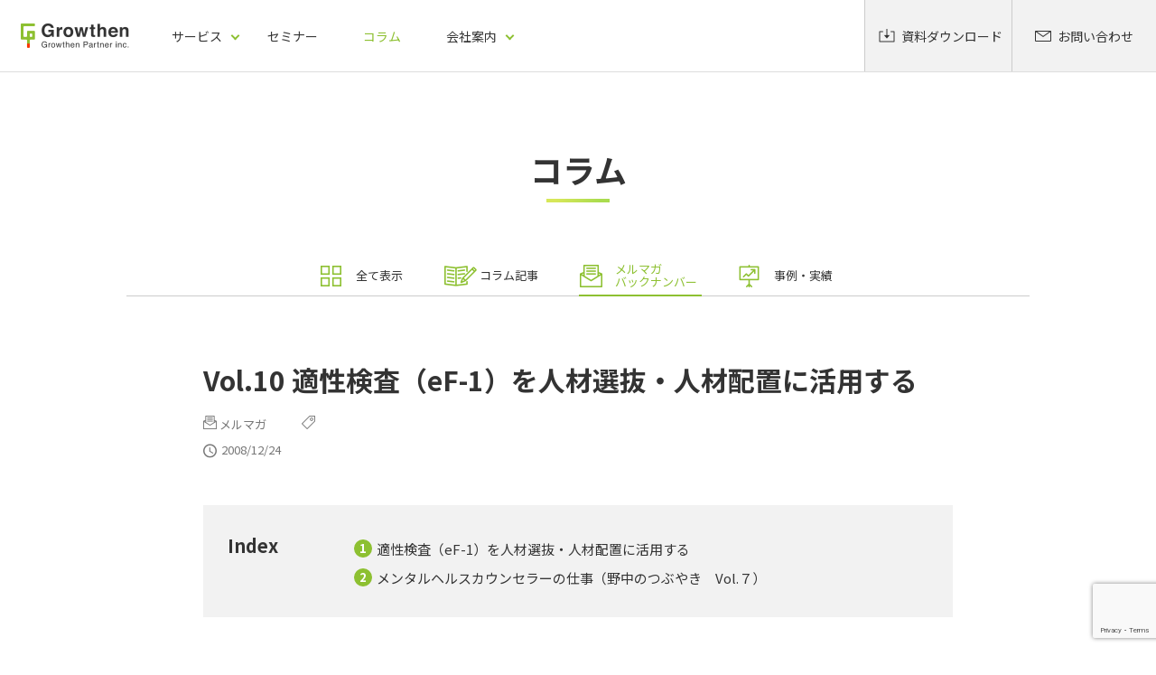

--- FILE ---
content_type: text/html; charset=UTF-8
request_url: https://www.growthen.co.jp/column/vol10/
body_size: 55220
content:

<!DOCTYPE html>
<html lang="ja">

<head>
  <!-- Global site tag (gtag.js) - Google Analytics -->
<script async src="https://www.googletagmanager.com/gtag/js?id=UA-17803671-2"></script>
<script>
 window.dataLayer = window.dataLayer || [];
 function gtag(){dataLayer.push(arguments);}
 gtag('js', new Date());

 gtag('config', 'UA-17803671-2');
</script>
  <meta charset="UTF-8">
  <title>Vol.10 適性検査（eF-1）を人材選抜・人材配置に活用する - 株式会社グローセンパートナー</title>
  <meta name="viewport" content="width=device-width, initial-scale=1">

    <meta name="format-detection" content="telephone=no">

  <link rel="stylesheet" href="https://www.growthen.co.jp/wp-content/themes/growthen/style.css">
  <link rel="stylesheet" href="https://www.growthen.co.jp/wp-content/themes/growthen/css/owl.carousel.min.css" />
  <link rel="shortcut icon" href="https://www.growthen.co.jp/wp-content/themes/growthen/img/favicon.ico">
  <meta name='robots' content='index, follow, max-image-preview:large, max-snippet:-1, max-video-preview:-1' />

	<!-- This site is optimized with the Yoast SEO plugin v24.8 - https://yoast.com/wordpress/plugins/seo/ -->
	<link rel="canonical" href="https://www.growthen.co.jp/column/vol10/" />
	<meta property="og:locale" content="ja_JP" />
	<meta property="og:type" content="article" />
	<meta property="og:title" content="Vol.10 適性検査（eF-1）を人材選抜・人材配置に活用する - 株式会社グローセンパートナー" />
	<meta property="og:description" content="Index 適性検査（eF-1）を人材選抜・人材配置に活用する メンタルヘルスカウンセラーの仕事（野中のつぶやき　Vol.７） 適性検査（eF-1）を人材選抜・人材配置に活用する この１年は心理学の理解を少々深め、人間の……" />
	<meta property="og:url" content="https://www.growthen.co.jp/column/vol10/" />
	<meta property="og:site_name" content="株式会社グローセンパートナー" />
	<meta property="article:modified_time" content="2019-06-13T02:18:58+00:00" />
	<meta property="og:image" content="https://www.growthen.co.jp/wp-content/uploads/2019/04/b4779a33543ca993589e3ffcf4c74297_s-e1554796167793.jpg" />
	<meta property="og:image:width" content="640" />
	<meta property="og:image:height" content="320" />
	<meta property="og:image:type" content="image/jpeg" />
	<meta name="twitter:card" content="summary_large_image" />
	<script type="application/ld+json" class="yoast-schema-graph">{"@context":"https://schema.org","@graph":[{"@type":"WebPage","@id":"https://www.growthen.co.jp/column/vol10/","url":"https://www.growthen.co.jp/column/vol10/","name":"Vol.10 適性検査（eF-1）を人材選抜・人材配置に活用する - 株式会社グローセンパートナー","isPartOf":{"@id":"https://www.growthen.co.jp/#website"},"primaryImageOfPage":{"@id":"https://www.growthen.co.jp/column/vol10/#primaryimage"},"image":{"@id":"https://www.growthen.co.jp/column/vol10/#primaryimage"},"thumbnailUrl":"https://www.growthen.co.jp/wp-content/uploads/2019/04/b4779a33543ca993589e3ffcf4c74297_s-e1554796167793.jpg","datePublished":"2008-12-24T05:26:46+00:00","dateModified":"2019-06-13T02:18:58+00:00","breadcrumb":{"@id":"https://www.growthen.co.jp/column/vol10/#breadcrumb"},"inLanguage":"ja","potentialAction":[{"@type":"ReadAction","target":["https://www.growthen.co.jp/column/vol10/"]}]},{"@type":"ImageObject","inLanguage":"ja","@id":"https://www.growthen.co.jp/column/vol10/#primaryimage","url":"https://www.growthen.co.jp/wp-content/uploads/2019/04/b4779a33543ca993589e3ffcf4c74297_s-e1554796167793.jpg","contentUrl":"https://www.growthen.co.jp/wp-content/uploads/2019/04/b4779a33543ca993589e3ffcf4c74297_s-e1554796167793.jpg","width":640,"height":320},{"@type":"BreadcrumbList","@id":"https://www.growthen.co.jp/column/vol10/#breadcrumb","itemListElement":[{"@type":"ListItem","position":1,"name":"ホーム","item":"https://www.growthen.co.jp/"},{"@type":"ListItem","position":2,"name":"コラム","item":"https://www.growthen.co.jp/column/"},{"@type":"ListItem","position":3,"name":"Vol.10 適性検査（eF-1）を人材選抜・人材配置に活用する"}]},{"@type":"WebSite","@id":"https://www.growthen.co.jp/#website","url":"https://www.growthen.co.jp/","name":"株式会社グローセンパートナー","description":"「個と組織の最大幸福化」株式会社グローセンパートナー。グローセンパートナーは経営・人事・組織コンサルティング・教育研修・適性診断・社内研修支援サービスを提供します。一度コンサルティングサービスを提供させて頂いたお客様に、継続して支持頂いております。","potentialAction":[{"@type":"SearchAction","target":{"@type":"EntryPoint","urlTemplate":"https://www.growthen.co.jp/?s={search_term_string}"},"query-input":{"@type":"PropertyValueSpecification","valueRequired":true,"valueName":"search_term_string"}}],"inLanguage":"ja"}]}</script>
	<!-- / Yoast SEO plugin. -->


<link rel="alternate" title="oEmbed (JSON)" type="application/json+oembed" href="https://www.growthen.co.jp/wp-json/oembed/1.0/embed?url=https%3A%2F%2Fwww.growthen.co.jp%2Fcolumn%2Fvol10%2F" />
<link rel="alternate" title="oEmbed (XML)" type="text/xml+oembed" href="https://www.growthen.co.jp/wp-json/oembed/1.0/embed?url=https%3A%2F%2Fwww.growthen.co.jp%2Fcolumn%2Fvol10%2F&#038;format=xml" />
<style id='wp-img-auto-sizes-contain-inline-css' type='text/css'>
img:is([sizes=auto i],[sizes^="auto," i]){contain-intrinsic-size:3000px 1500px}
/*# sourceURL=wp-img-auto-sizes-contain-inline-css */
</style>
<style id='wp-emoji-styles-inline-css' type='text/css'>

	img.wp-smiley, img.emoji {
		display: inline !important;
		border: none !important;
		box-shadow: none !important;
		height: 1em !important;
		width: 1em !important;
		margin: 0 0.07em !important;
		vertical-align: -0.1em !important;
		background: none !important;
		padding: 0 !important;
	}
/*# sourceURL=wp-emoji-styles-inline-css */
</style>
<style id='wp-block-library-inline-css' type='text/css'>
:root{--wp-block-synced-color:#7a00df;--wp-block-synced-color--rgb:122,0,223;--wp-bound-block-color:var(--wp-block-synced-color);--wp-editor-canvas-background:#ddd;--wp-admin-theme-color:#007cba;--wp-admin-theme-color--rgb:0,124,186;--wp-admin-theme-color-darker-10:#006ba1;--wp-admin-theme-color-darker-10--rgb:0,107,160.5;--wp-admin-theme-color-darker-20:#005a87;--wp-admin-theme-color-darker-20--rgb:0,90,135;--wp-admin-border-width-focus:2px}@media (min-resolution:192dpi){:root{--wp-admin-border-width-focus:1.5px}}.wp-element-button{cursor:pointer}:root .has-very-light-gray-background-color{background-color:#eee}:root .has-very-dark-gray-background-color{background-color:#313131}:root .has-very-light-gray-color{color:#eee}:root .has-very-dark-gray-color{color:#313131}:root .has-vivid-green-cyan-to-vivid-cyan-blue-gradient-background{background:linear-gradient(135deg,#00d084,#0693e3)}:root .has-purple-crush-gradient-background{background:linear-gradient(135deg,#34e2e4,#4721fb 50%,#ab1dfe)}:root .has-hazy-dawn-gradient-background{background:linear-gradient(135deg,#faaca8,#dad0ec)}:root .has-subdued-olive-gradient-background{background:linear-gradient(135deg,#fafae1,#67a671)}:root .has-atomic-cream-gradient-background{background:linear-gradient(135deg,#fdd79a,#004a59)}:root .has-nightshade-gradient-background{background:linear-gradient(135deg,#330968,#31cdcf)}:root .has-midnight-gradient-background{background:linear-gradient(135deg,#020381,#2874fc)}:root{--wp--preset--font-size--normal:16px;--wp--preset--font-size--huge:42px}.has-regular-font-size{font-size:1em}.has-larger-font-size{font-size:2.625em}.has-normal-font-size{font-size:var(--wp--preset--font-size--normal)}.has-huge-font-size{font-size:var(--wp--preset--font-size--huge)}.has-text-align-center{text-align:center}.has-text-align-left{text-align:left}.has-text-align-right{text-align:right}.has-fit-text{white-space:nowrap!important}#end-resizable-editor-section{display:none}.aligncenter{clear:both}.items-justified-left{justify-content:flex-start}.items-justified-center{justify-content:center}.items-justified-right{justify-content:flex-end}.items-justified-space-between{justify-content:space-between}.screen-reader-text{border:0;clip-path:inset(50%);height:1px;margin:-1px;overflow:hidden;padding:0;position:absolute;width:1px;word-wrap:normal!important}.screen-reader-text:focus{background-color:#ddd;clip-path:none;color:#444;display:block;font-size:1em;height:auto;left:5px;line-height:normal;padding:15px 23px 14px;text-decoration:none;top:5px;width:auto;z-index:100000}html :where(.has-border-color){border-style:solid}html :where([style*=border-top-color]){border-top-style:solid}html :where([style*=border-right-color]){border-right-style:solid}html :where([style*=border-bottom-color]){border-bottom-style:solid}html :where([style*=border-left-color]){border-left-style:solid}html :where([style*=border-width]){border-style:solid}html :where([style*=border-top-width]){border-top-style:solid}html :where([style*=border-right-width]){border-right-style:solid}html :where([style*=border-bottom-width]){border-bottom-style:solid}html :where([style*=border-left-width]){border-left-style:solid}html :where(img[class*=wp-image-]){height:auto;max-width:100%}:where(figure){margin:0 0 1em}html :where(.is-position-sticky){--wp-admin--admin-bar--position-offset:var(--wp-admin--admin-bar--height,0px)}@media screen and (max-width:600px){html :where(.is-position-sticky){--wp-admin--admin-bar--position-offset:0px}}

/*# sourceURL=wp-block-library-inline-css */
</style><style id='global-styles-inline-css' type='text/css'>
:root{--wp--preset--aspect-ratio--square: 1;--wp--preset--aspect-ratio--4-3: 4/3;--wp--preset--aspect-ratio--3-4: 3/4;--wp--preset--aspect-ratio--3-2: 3/2;--wp--preset--aspect-ratio--2-3: 2/3;--wp--preset--aspect-ratio--16-9: 16/9;--wp--preset--aspect-ratio--9-16: 9/16;--wp--preset--color--black: #000000;--wp--preset--color--cyan-bluish-gray: #abb8c3;--wp--preset--color--white: #ffffff;--wp--preset--color--pale-pink: #f78da7;--wp--preset--color--vivid-red: #cf2e2e;--wp--preset--color--luminous-vivid-orange: #ff6900;--wp--preset--color--luminous-vivid-amber: #fcb900;--wp--preset--color--light-green-cyan: #7bdcb5;--wp--preset--color--vivid-green-cyan: #00d084;--wp--preset--color--pale-cyan-blue: #8ed1fc;--wp--preset--color--vivid-cyan-blue: #0693e3;--wp--preset--color--vivid-purple: #9b51e0;--wp--preset--gradient--vivid-cyan-blue-to-vivid-purple: linear-gradient(135deg,rgb(6,147,227) 0%,rgb(155,81,224) 100%);--wp--preset--gradient--light-green-cyan-to-vivid-green-cyan: linear-gradient(135deg,rgb(122,220,180) 0%,rgb(0,208,130) 100%);--wp--preset--gradient--luminous-vivid-amber-to-luminous-vivid-orange: linear-gradient(135deg,rgb(252,185,0) 0%,rgb(255,105,0) 100%);--wp--preset--gradient--luminous-vivid-orange-to-vivid-red: linear-gradient(135deg,rgb(255,105,0) 0%,rgb(207,46,46) 100%);--wp--preset--gradient--very-light-gray-to-cyan-bluish-gray: linear-gradient(135deg,rgb(238,238,238) 0%,rgb(169,184,195) 100%);--wp--preset--gradient--cool-to-warm-spectrum: linear-gradient(135deg,rgb(74,234,220) 0%,rgb(151,120,209) 20%,rgb(207,42,186) 40%,rgb(238,44,130) 60%,rgb(251,105,98) 80%,rgb(254,248,76) 100%);--wp--preset--gradient--blush-light-purple: linear-gradient(135deg,rgb(255,206,236) 0%,rgb(152,150,240) 100%);--wp--preset--gradient--blush-bordeaux: linear-gradient(135deg,rgb(254,205,165) 0%,rgb(254,45,45) 50%,rgb(107,0,62) 100%);--wp--preset--gradient--luminous-dusk: linear-gradient(135deg,rgb(255,203,112) 0%,rgb(199,81,192) 50%,rgb(65,88,208) 100%);--wp--preset--gradient--pale-ocean: linear-gradient(135deg,rgb(255,245,203) 0%,rgb(182,227,212) 50%,rgb(51,167,181) 100%);--wp--preset--gradient--electric-grass: linear-gradient(135deg,rgb(202,248,128) 0%,rgb(113,206,126) 100%);--wp--preset--gradient--midnight: linear-gradient(135deg,rgb(2,3,129) 0%,rgb(40,116,252) 100%);--wp--preset--font-size--small: 13px;--wp--preset--font-size--medium: 20px;--wp--preset--font-size--large: 36px;--wp--preset--font-size--x-large: 42px;--wp--preset--spacing--20: 0.44rem;--wp--preset--spacing--30: 0.67rem;--wp--preset--spacing--40: 1rem;--wp--preset--spacing--50: 1.5rem;--wp--preset--spacing--60: 2.25rem;--wp--preset--spacing--70: 3.38rem;--wp--preset--spacing--80: 5.06rem;--wp--preset--shadow--natural: 6px 6px 9px rgba(0, 0, 0, 0.2);--wp--preset--shadow--deep: 12px 12px 50px rgba(0, 0, 0, 0.4);--wp--preset--shadow--sharp: 6px 6px 0px rgba(0, 0, 0, 0.2);--wp--preset--shadow--outlined: 6px 6px 0px -3px rgb(255, 255, 255), 6px 6px rgb(0, 0, 0);--wp--preset--shadow--crisp: 6px 6px 0px rgb(0, 0, 0);}:where(.is-layout-flex){gap: 0.5em;}:where(.is-layout-grid){gap: 0.5em;}body .is-layout-flex{display: flex;}.is-layout-flex{flex-wrap: wrap;align-items: center;}.is-layout-flex > :is(*, div){margin: 0;}body .is-layout-grid{display: grid;}.is-layout-grid > :is(*, div){margin: 0;}:where(.wp-block-columns.is-layout-flex){gap: 2em;}:where(.wp-block-columns.is-layout-grid){gap: 2em;}:where(.wp-block-post-template.is-layout-flex){gap: 1.25em;}:where(.wp-block-post-template.is-layout-grid){gap: 1.25em;}.has-black-color{color: var(--wp--preset--color--black) !important;}.has-cyan-bluish-gray-color{color: var(--wp--preset--color--cyan-bluish-gray) !important;}.has-white-color{color: var(--wp--preset--color--white) !important;}.has-pale-pink-color{color: var(--wp--preset--color--pale-pink) !important;}.has-vivid-red-color{color: var(--wp--preset--color--vivid-red) !important;}.has-luminous-vivid-orange-color{color: var(--wp--preset--color--luminous-vivid-orange) !important;}.has-luminous-vivid-amber-color{color: var(--wp--preset--color--luminous-vivid-amber) !important;}.has-light-green-cyan-color{color: var(--wp--preset--color--light-green-cyan) !important;}.has-vivid-green-cyan-color{color: var(--wp--preset--color--vivid-green-cyan) !important;}.has-pale-cyan-blue-color{color: var(--wp--preset--color--pale-cyan-blue) !important;}.has-vivid-cyan-blue-color{color: var(--wp--preset--color--vivid-cyan-blue) !important;}.has-vivid-purple-color{color: var(--wp--preset--color--vivid-purple) !important;}.has-black-background-color{background-color: var(--wp--preset--color--black) !important;}.has-cyan-bluish-gray-background-color{background-color: var(--wp--preset--color--cyan-bluish-gray) !important;}.has-white-background-color{background-color: var(--wp--preset--color--white) !important;}.has-pale-pink-background-color{background-color: var(--wp--preset--color--pale-pink) !important;}.has-vivid-red-background-color{background-color: var(--wp--preset--color--vivid-red) !important;}.has-luminous-vivid-orange-background-color{background-color: var(--wp--preset--color--luminous-vivid-orange) !important;}.has-luminous-vivid-amber-background-color{background-color: var(--wp--preset--color--luminous-vivid-amber) !important;}.has-light-green-cyan-background-color{background-color: var(--wp--preset--color--light-green-cyan) !important;}.has-vivid-green-cyan-background-color{background-color: var(--wp--preset--color--vivid-green-cyan) !important;}.has-pale-cyan-blue-background-color{background-color: var(--wp--preset--color--pale-cyan-blue) !important;}.has-vivid-cyan-blue-background-color{background-color: var(--wp--preset--color--vivid-cyan-blue) !important;}.has-vivid-purple-background-color{background-color: var(--wp--preset--color--vivid-purple) !important;}.has-black-border-color{border-color: var(--wp--preset--color--black) !important;}.has-cyan-bluish-gray-border-color{border-color: var(--wp--preset--color--cyan-bluish-gray) !important;}.has-white-border-color{border-color: var(--wp--preset--color--white) !important;}.has-pale-pink-border-color{border-color: var(--wp--preset--color--pale-pink) !important;}.has-vivid-red-border-color{border-color: var(--wp--preset--color--vivid-red) !important;}.has-luminous-vivid-orange-border-color{border-color: var(--wp--preset--color--luminous-vivid-orange) !important;}.has-luminous-vivid-amber-border-color{border-color: var(--wp--preset--color--luminous-vivid-amber) !important;}.has-light-green-cyan-border-color{border-color: var(--wp--preset--color--light-green-cyan) !important;}.has-vivid-green-cyan-border-color{border-color: var(--wp--preset--color--vivid-green-cyan) !important;}.has-pale-cyan-blue-border-color{border-color: var(--wp--preset--color--pale-cyan-blue) !important;}.has-vivid-cyan-blue-border-color{border-color: var(--wp--preset--color--vivid-cyan-blue) !important;}.has-vivid-purple-border-color{border-color: var(--wp--preset--color--vivid-purple) !important;}.has-vivid-cyan-blue-to-vivid-purple-gradient-background{background: var(--wp--preset--gradient--vivid-cyan-blue-to-vivid-purple) !important;}.has-light-green-cyan-to-vivid-green-cyan-gradient-background{background: var(--wp--preset--gradient--light-green-cyan-to-vivid-green-cyan) !important;}.has-luminous-vivid-amber-to-luminous-vivid-orange-gradient-background{background: var(--wp--preset--gradient--luminous-vivid-amber-to-luminous-vivid-orange) !important;}.has-luminous-vivid-orange-to-vivid-red-gradient-background{background: var(--wp--preset--gradient--luminous-vivid-orange-to-vivid-red) !important;}.has-very-light-gray-to-cyan-bluish-gray-gradient-background{background: var(--wp--preset--gradient--very-light-gray-to-cyan-bluish-gray) !important;}.has-cool-to-warm-spectrum-gradient-background{background: var(--wp--preset--gradient--cool-to-warm-spectrum) !important;}.has-blush-light-purple-gradient-background{background: var(--wp--preset--gradient--blush-light-purple) !important;}.has-blush-bordeaux-gradient-background{background: var(--wp--preset--gradient--blush-bordeaux) !important;}.has-luminous-dusk-gradient-background{background: var(--wp--preset--gradient--luminous-dusk) !important;}.has-pale-ocean-gradient-background{background: var(--wp--preset--gradient--pale-ocean) !important;}.has-electric-grass-gradient-background{background: var(--wp--preset--gradient--electric-grass) !important;}.has-midnight-gradient-background{background: var(--wp--preset--gradient--midnight) !important;}.has-small-font-size{font-size: var(--wp--preset--font-size--small) !important;}.has-medium-font-size{font-size: var(--wp--preset--font-size--medium) !important;}.has-large-font-size{font-size: var(--wp--preset--font-size--large) !important;}.has-x-large-font-size{font-size: var(--wp--preset--font-size--x-large) !important;}
/*# sourceURL=global-styles-inline-css */
</style>

<style id='classic-theme-styles-inline-css' type='text/css'>
/*! This file is auto-generated */
.wp-block-button__link{color:#fff;background-color:#32373c;border-radius:9999px;box-shadow:none;text-decoration:none;padding:calc(.667em + 2px) calc(1.333em + 2px);font-size:1.125em}.wp-block-file__button{background:#32373c;color:#fff;text-decoration:none}
/*# sourceURL=/wp-includes/css/classic-themes.min.css */
</style>
<link rel='stylesheet' id='contact-form-7-css' href='https://www.growthen.co.jp/wp-content/plugins/contact-form-7/includes/css/styles.css?ver=6.1.4' type='text/css' media='all' />
<link rel='stylesheet' id='contact-form-7-confirm-css' href='https://www.growthen.co.jp/wp-content/plugins/contact-form-7-add-confirm/includes/css/styles.css?ver=5.1' type='text/css' media='all' />
<link rel='stylesheet' id='wp-block-heading-css' href='https://www.growthen.co.jp/wp-includes/blocks/heading/style.min.css?ver=6.9' type='text/css' media='all' />
<link rel='stylesheet' id='wp-block-paragraph-css' href='https://www.growthen.co.jp/wp-includes/blocks/paragraph/style.min.css?ver=6.9' type='text/css' media='all' />
<script type="text/javascript" src="https://www.growthen.co.jp/wp-includes/js/jquery/jquery.min.js?ver=3.7.1" id="jquery-core-js"></script>
<script type="text/javascript" src="https://www.growthen.co.jp/wp-includes/js/jquery/jquery-migrate.min.js?ver=3.4.1" id="jquery-migrate-js"></script>
<link rel="https://api.w.org/" href="https://www.growthen.co.jp/wp-json/" /><link rel="alternate" title="JSON" type="application/json" href="https://www.growthen.co.jp/wp-json/wp/v2/column/262" /><link rel="EditURI" type="application/rsd+xml" title="RSD" href="https://www.growthen.co.jp/xmlrpc.php?rsd" />
<meta name="generator" content="WordPress 6.9" />
<link rel='shortlink' href='https://www.growthen.co.jp/?p=262' />

  <script src="https://www.growthen.co.jp/wp-content/themes/growthen/js/jquery-1.12.3.min.js"></script>
  <script src="https://www.growthen.co.jp/wp-content/themes/growthen/js/owl.carousel.min.js"></script>
  <script src="https://www.growthen.co.jp/wp-content/themes/growthen/js/base.js"></script>


</head>

<body class="wp-singular column-template-default single single-column postid-262 wp-theme-growthen">
<header class="pageheader">
             <div class="pageheader_inner">
               <p class="pageheader_logo"><a href="/">株式会社グローセンパートナー</a></p>
               <nav class="pageheader_mainnav">
                 <ul>
                   <li class="haschild">サービス
                     <ul>
                       <li><a href="/service/">サービスTOP</a></li>
                       <li><a href="/service/consulting/">人事制度コンサルティング</a></li>
                       <li><a href="/service/stratified-training/">階層別研修</a></li>
                       <li><a href="/service/training/">社内研修支援サービス</a></li>
                       <li><a href="/service/hrsystem/kaonabi/">人事管理システム</a></li>
						      <li><a href="/service/tool/aptitude-test/">適性診断ツール</a></li>
                     </ul>
                   </li>
                   <li><a href="/seminar/">セミナー</a></li>
                   <li><a href="/column/" class="active">コラム</a></li>
                   <li class="haschild">会社案内
                     <ul>
                       <li><a href="/company/">会社概要</a></li>
                       <li><a href="/company/message/">代表メッセージ</a></li>
                       <li><a href="/company/principle/">経営理念</a></li>
                       <li><a href="/company/profile/">メンバー紹介</a></li>
                       <li><a href="/company/access/">アクセス</a></li>
                       <li><a href="/company/books/">書籍</a></li>
                     </ul>
                   </li>
                 </ul>
               </nav>
               <nav class="pageheader_subnav">
                 <ul>
                   <!--li class="pageheader_subnav_memberlogin"><a href="http://customer.growthen.com/login/" data-toggle="社内研修支援サービス<br>会員サイトへ" target="_blank">会員ログイン<span>社内研修支援サービス<br>会員サイトへ</span></a></li-->
                   <li class="pageheader_subnav_download"><a href="/download/">資料ダウンロード</a></li>
                   <li class="pageheader_subnav_inquiry"><a href="/inquiry/">お問い合わせ</a></li>
                   <li class="pageheader_subnav_spnavbtn"><div class="pc-hide spnav_btn "><span></span><span></span><span></span></div></li>
                 </ul>
               </nav>
               <div class="spnavi" id="spnavi">
                 <div class="_inner">
                   <div class="spnavi_menu">
                     <nav>
                       <ul>
						   <li class="haschild"><a href="/service/">サービス <span class="arw"></span></a>
                           <ul>
                             <li><a href="/service/">- サービスTOP</a></li>
                             <li><a href="/service/consulting/">- 人事制度コンサルティング</a></li>
                             <li><a href="/service/stratified-training/">- 階層型研修</a></li>
                             <li><a href="/service/training/">- 社内研修支援サービス</a></li>
							         <li><a href="/service/hrsystem/kaonabi/">- 人事管理システム</a></li>
                             <li><a href="/service/tool/aptitude-test/">- 適性診断ツール</a></li>
                           </ul>
                         </li>
                         <li><a href="/seminar/">セミナー</a></li>
                         <li><a href="/column/">コラム</a></li>
                       </ul>
                     </nav>
                     <nav>
                       <ul>
                         <li class="haschild"><a href="/company/">会社案内 <span class="arw"></span></a>
                           <ul>
                             <li><a href="/company/">- 会社概要</a></li>
                             <li><a href="/company/message/">- 代表メッセージ</a></li>
                             <li><a href="/company/principle/">- 経営理念</a></li>
                             <li><a href="/company/profile/">- メンバー紹介</a></li>
                             <li><a href="/company/access/">- アクセス</a></li>
                             <li><a href="/company/books/">- 書籍</a></li>
                           </ul>
                         </li>
                         <li><a href="/privacy/">プライバシーポリシー</a></li>
                       </ul>
                     </nav>
                   </div>
                   <div class="spnavi_btns">
                     <!--p class="spnavi_btns_memberlogin"><a href="http://customer.growthen.com/login/">会員ログイン</a></p-->
                     <div class="spnavi_btns_banner">
                       <ul>
                         <li><a href="/download/" class="download">資料ダウンロード</a></li>
                         <li><a href="/inquiry/" class="mail">お問い合わせ</a></li>
                       </ul>
                     </div>
                   </div>
                 </div>
               </div>
             </div>
           </header>


<article class="maincont" id="top">

  <div class="_inner">
    <header class="h1header">
      <p class="title">コラム</p>

      <nav class="columnCatnav">
        <ul>
          <li><a href="/column/" class="cat-all">全て表示</a></li>
          <li><a href="/column/cat/article/" class="cat-article">コラム記事</a></li>
          <li><a href="/column/cat/newsletter/" class="cat-newsletter active"><span class="sp-hide">メルマガ<br>バックナンバー</span><span class="pc-hide tab-hide">メルマガ</span></a></li>
          <li><a href="/column/cat/case/" class="cat-case">事例・実績</a></li>
        </ul>
      </nav>

    </header>


    <div class="columnSingle">
                
            <header class="columnSingle_header">
              <h1>Vol.10 適性検査（eF-1）を人材選抜・人材配置に活用する</h1>
              <div class="columnSingle_header_catbox">
                <p class="columnSingle_header_catbox_cat"><span class="icon icon-newsletter"></span>メルマガ</p>
                <p class="columnSingle_header_catbox_tags"><span class="icon"></span></p>
              </div>
              <p class="columnSingle_header_date"><span class="icon"></span>2008/12/24</p>

            </header>

            <div class="columnSingle_body">

              
<div class="post_indexbox">
            <p class="post_indexbox_title">Index</p>
            <ol>
              <li>適性検査（eF-1）を人材選抜・人材配置に活用する</li>
              <li>メンタルヘルスカウンセラーの仕事（野中のつぶやき　Vol.７）</li>
            </ol>
          </div>



<h2 class="wp-block-heading">適性検査（eF-1）を人材選抜・人材配置に活用する</h2>



<p>この１年は心理学の理解を少々深め、人間の持っている強み（資質）をどう活かすかということをテーマに人材育成システム・研修などの商品を作りあげてきました。いい前進が図れたと思います。</p>



<p>前回、eF-1という適性診断を紹介しました。その後、イー・ファルコンさんと数回打ち合わせを行い、この適性診断が人材選抜・人材配置・人材育成にも活用できることが分かりました。どんな活用ができるかいくつかご紹介したいと思います。</p>



<p>採用に適性検査をする企業は多いと思いますが、できれば全社員に適性検査を実施し、そのデータを使って人材選抜・人材配置に活用すると様々なことができます。</p>



<p>まず、求める人材像を明確化にするために、「高業績者」の適性検査結果、「上司から見て優秀だと思う（感覚的な優秀者）」の適性検査の結果をマトリックスにプロットすると、<br>
１．高業績者であり、感覚的に優秀者<br>
２．高業績者ではあるが、感覚的には非優秀者<br>
３．非高業績者ではあるが、感覚的には優秀者<br>
４．非高業績者であり、感覚的には非優秀者<br>
という領域ができます。</p>



<p>１．積極性・明朗性など、４．には非協調性・内向性などの因子が一般的に現れますが、これは企業・部門によっても違うから面白いのです。例えば「気分・行動のムラ」は経理部門では困りますが、気分転換が必要な営業部隊では必要な因子になることもあります。</p>



<p>これから活用方法を簡単に説明します。</p>



<p>採用時点では、４．人材は極力採用しなければいいのです。反対に、１．の人材の動機づけの要因が分かるので、「自立的に仕事ができるよ！」「こんなキャリア形成ができる」という口説き文句が使えます。費用は別途になりますが、適性診断の結果、面談でどんな質問を投げかけたらいいか？どう口説いたらいいかなどの文例も抽出できます。</p>



<p>人材配置では、上記のマトリックスが部門ごとに違うわけですから、その人が４．以外の領域になるような部門に配置すればいいのです。eF-1では将来の幹部候補の抽出もできるので、そのような人材は様々な部門を経験させ、反対にストレス耐性の弱い人は、同じような因子を必要とする職務に異動をさせれば、負担は小さくなります。</p>



<p>また、一般職に求める因子と管理職に求める因子が違うので（管理職には概念形成力・柔軟的思考力・表現力など求められる）、管理職の選抜にもeF-1が使えるわけです。</p>



<p>一方で、eF-1の結果を本人に見せ（アウトプット帳票では、本人にフィードバックしやすい内容が左側、フィードバックしない方がふさわしい内容は右側になってします）、注意すべき行動・発言を共有することも可能です。人材育成に必要な「成長課題」を抽出できるのです。</p>



<p>以上の考え方で、コンピテンシなども作成できます。そうするとグローセンパートナーのコンサルティング領域である「人事制度」「人材育成」「人材配置」「人材選抜」などのさまざまの場でeF-1が活用できます。</p>



<p>新たな情報がありましたら、提供していきます。</p>



<h2 class="wp-block-heading">メンタルヘスルカウンセラーの仕事</h2>



<p>街を歩いていても電車に乗っていても、人と話しても皆さん景気が悪いことと、先行きの不安の話がそこかしこから聞こえてくる。報道されるニュースを見ていても感じるのだが、景気が悪くなると真っ先に行われるのが派遣や非正規職員のカット、そして正規社員のカットへと続く。</p>



<p>企業のメンタルヘルスケアを福利厚生の一貫と捉えている企業が、業績改善の一貫ととらえている企業より圧倒的に多いため、日本ではメンタルヘルスケアもこういう状況の時はカットされる項目の優先順位に上がってくることが多い。</p>



<p>だが、こういう時にこそメンタルヘルスケアはより重要になってくる。というのも、企業の業績が低下すれば社員の給与が減る企業も多く、個人の生活にも様々な影響を及ぼす。給与だけ下がって雇用の先行きは確保されているのであれば不安も少なくて済むが、雇用不安がつきまとってくると家族の精神状況にも影響を及ぼすため、社員の精神状態もさらに不安定となる。そう考えると健康である社員もそうでない社員のケアもこういう状況下ではより重要になってくるとおわかりいただけると思うが、手っ取り早い経費削減ということで目をつけられてしまうことが多いため、サービス打ち切りとなることが多い。そしてその後に続くものは、社員の向上心ややる気の低下、病気の発生による機会損失やさらなる業績低下にもつながってくる。</p>



<p>目先のことにとらわれるのではなく、こういう景気状況だからこそしっかり地固めしてはいあがっていく気力と判断力を持つ企業や経営者が増えることを願っている。そういう企業や経営者のもとで働く従業員は元気に頑張れる。</p>



<div class="mm_asidebox">
            <p class="mm_asidebox_title">「個と組織の成長を考えるメールマガジン」購読のご案内</p>
            <p class="mm_asidebox_body">グローセンパートナーのセミナー情報や、メンバーによるお役立ち情報をお伝えしています。</p>
            <p class="mm_asidebox_btn"><a href="/newsletter/">登録はこちら</a></p>
          </div>

            </div>


          
            </div>



    <nav>
      <div class="wp-pagenavi wp-pagenavi-single">
        <a class="previouspostslink" href="https://www.growthen.co.jp/column/vol9/" rel="prev">前の記事</a>        <a href="/column/">コラム一覧へ</a>
        <a class="nextpostslink" href="https://www.growthen.co.jp/column/vol11/" rel="next">次の記事</a>      </div>
    </nav>


  </div>

  <div class="single_relationbox">
    <div class="_inner">
      <header>
        <p class="title">最新セミナー情報</p>
      </header>

      <div class="single_relationbox_cont owl-carousel sp-hide">

        
          
          <div class="single_relationbox_cont_cont">
            <p class="img"><a href="https://www.growthen.co.jp/seminar/20260124/"><img width="220" height="147" src="https://www.growthen.co.jp/wp-content/uploads/2024/05/smnr.png" class="attachment-235x147 size-235x147 wp-post-image" alt="" decoding="async" loading="lazy" srcset="https://www.growthen.co.jp/wp-content/uploads/2024/05/smnr.png 1000w, https://www.growthen.co.jp/wp-content/uploads/2024/05/smnr-768x512.png 768w" sizes="auto, (max-width: 220px) 100vw, 220px" /></a></p>
            <div class="cont">
              <div class="date">
                <p>2026/01/24（土） 開催</p>
                <p><img src="https://www.growthen.co.jp/wp-content/themes/growthen/img/seminar_catyoruno-gakko@2x.png" alt="夜の楽校"></p>
              </div>
              <p class="title"><a href="https://www.growthen.co.jp/seminar/20260124/">英語が“気楽で楽しい”に切り替わるワークショップ</a></p>

            </div>
          </div>

        
          
          <div class="single_relationbox_cont_cont">
            <p class="img"><a href="https://www.growthen.co.jp/seminar/20260206/"><img width="196" height="147" src="https://www.growthen.co.jp/wp-content/uploads/2022/06/7966bae78213db11914ad7af893f8431.png" class="attachment-235x147 size-235x147 wp-post-image" alt="" decoding="async" loading="lazy" /></a></p>
            <div class="cont">
              <div class="date">
                <p>2026/02/06（金） 開催</p>
                <p><img src="https://www.growthen.co.jp/wp-content/themes/growthen/img/seminar_catjinzai@2x.png" alt="人材育成・研修"></p>
              </div>
              <p class="title"><a href="https://www.growthen.co.jp/seminar/20260206/">【動画視聴セミナー】成人発達理論を応用した人材育成のカギは「思考の抽象化と複雑性の向上」</a></p>

            </div>
          </div>

        
          
          <div class="single_relationbox_cont_cont">
            <p class="img"><a href="https://www.growthen.co.jp/seminar/groupreflection2/"><img width="220" height="147" src="https://www.growthen.co.jp/wp-content/uploads/2019/06/AdobeStock_167401497_s.jpg" class="attachment-235x147 size-235x147 wp-post-image" alt="" decoding="async" loading="lazy" srcset="https://www.growthen.co.jp/wp-content/uploads/2019/06/AdobeStock_167401497_s.jpg 1000w, https://www.growthen.co.jp/wp-content/uploads/2019/06/AdobeStock_167401497_s-300x200.jpg 300w, https://www.growthen.co.jp/wp-content/uploads/2019/06/AdobeStock_167401497_s-768x512.jpg 768w" sizes="auto, (max-width: 220px) 100vw, 220px" /></a></p>
            <div class="cont">
              <div class="date">
                <p>2026/02/12（木） 開催</p>
                <p><img src="https://www.growthen.co.jp/wp-content/themes/growthen/img/seminar_catjinzai@2x.png" alt="人材育成・研修"></p>
              </div>
              <p class="title"><a href="https://www.growthen.co.jp/seminar/groupreflection2/">公開型グループリフレクション第2期</a></p>

            </div>
          </div>

        
          
          <div class="single_relationbox_cont_cont">
            <p class="img"><a href="https://www.growthen.co.jp/seminar/2025management/"><img width="220" height="147" src="https://www.growthen.co.jp/wp-content/uploads/2019/06/AdobeStock_167401497_s.jpg" class="attachment-235x147 size-235x147 wp-post-image" alt="" decoding="async" loading="lazy" srcset="https://www.growthen.co.jp/wp-content/uploads/2019/06/AdobeStock_167401497_s.jpg 1000w, https://www.growthen.co.jp/wp-content/uploads/2019/06/AdobeStock_167401497_s-300x200.jpg 300w, https://www.growthen.co.jp/wp-content/uploads/2019/06/AdobeStock_167401497_s-768x512.jpg 768w" sizes="auto, (max-width: 220px) 100vw, 220px" /></a></p>
            <div class="cont">
              <div class="date">
                <p>2026/02/20（金） 開催</p>
                <p><img src="https://www.growthen.co.jp/wp-content/themes/growthen/img/seminar_catjinzai@2x.png" alt="人材育成・研修"></p>
              </div>
              <p class="title"><a href="https://www.growthen.co.jp/seminar/2025management/">第5回公開型マネジメント研修「対話の楽校」</a></p>

            </div>
          </div>

        
          
          <div class="single_relationbox_cont_cont">
            <p class="img"><a href="https://www.growthen.co.jp/seminar/20260331/"><img width="220" height="147" src="https://www.growthen.co.jp/wp-content/uploads/2019/05/edc21b792479e1de526246f94f0b3ab7_s.jpg" class="attachment-235x147 size-235x147 wp-post-image" alt="" decoding="async" loading="lazy" srcset="https://www.growthen.co.jp/wp-content/uploads/2019/05/edc21b792479e1de526246f94f0b3ab7_s.jpg 640w, https://www.growthen.co.jp/wp-content/uploads/2019/05/edc21b792479e1de526246f94f0b3ab7_s-300x200.jpg 300w" sizes="auto, (max-width: 220px) 100vw, 220px" /></a></p>
            <div class="cont">
              <div class="date">
                <p>2026/03/31（火） 開催</p>
                <p><img src="https://www.growthen.co.jp/wp-content/themes/growthen/img/seminar_catinstructor@2x.png" alt="講師育成"></p>
              </div>
              <p class="title"><a href="https://www.growthen.co.jp/seminar/20260331/">【動画視聴セミナー】社内講師のためのインストラクター養成講座（基礎編）</a></p>

            </div>
          </div>

        
          
          <div class="single_relationbox_cont_cont">
            <p class="img"><a href="https://www.growthen.co.jp/seminar/20260331-2/"><img width="220" height="147" src="https://www.growthen.co.jp/wp-content/uploads/2019/05/edc21b792479e1de526246f94f0b3ab7_s.jpg" class="attachment-235x147 size-235x147 wp-post-image" alt="" decoding="async" loading="lazy" srcset="https://www.growthen.co.jp/wp-content/uploads/2019/05/edc21b792479e1de526246f94f0b3ab7_s.jpg 640w, https://www.growthen.co.jp/wp-content/uploads/2019/05/edc21b792479e1de526246f94f0b3ab7_s-300x200.jpg 300w" sizes="auto, (max-width: 220px) 100vw, 220px" /></a></p>
            <div class="cont">
              <div class="date">
                <p>2026/03/31（火） 開催</p>
                <p><img src="https://www.growthen.co.jp/wp-content/themes/growthen/img/seminar_catinstructor@2x.png" alt="講師育成"></p>
              </div>
              <p class="title"><a href="https://www.growthen.co.jp/seminar/20260331-2/">【動画視聴セミナー】社内講師のためのインストラクター養成講座（ファシリテーション編）</a></p>

            </div>
          </div>

        
      </div>

      <div class="pc-hide tab-hide single_relationbox_cont-sp">

        
          
          <div class="single_relationbox_cont-sp_cont">
            <p class="img"><a href="https://www.growthen.co.jp/seminar/20260124/"><img width="200" height="200" src="https://www.growthen.co.jp/wp-content/uploads/2024/05/smnr-200x200.png" class="attachment-post-thumbnail size-post-thumbnail wp-post-image" alt="" decoding="async" loading="lazy" /></a></p>
            <div class="cont">
              <div class="date">
                <p>2026/01/24（土） 開催</p>
                <p><img src="https://www.growthen.co.jp/wp-content/themes/growthen/img/seminar_catyoruno-gakko@2x.png" alt="夜の楽校"></p>
              </div>
              <p class="title"><a href="https://www.growthen.co.jp/seminar/20260124/">英語が“気楽で楽しい”に切り替わるワークショップ</a></p>

            </div>
          </div>

        
          
          <div class="single_relationbox_cont-sp_cont">
            <p class="img"><a href="https://www.growthen.co.jp/seminar/20260206/"><img width="200" height="200" src="https://www.growthen.co.jp/wp-content/uploads/2022/06/7966bae78213db11914ad7af893f8431-200x200.png" class="attachment-post-thumbnail size-post-thumbnail wp-post-image" alt="" decoding="async" loading="lazy" /></a></p>
            <div class="cont">
              <div class="date">
                <p>2026/02/06（金） 開催</p>
                <p><img src="https://www.growthen.co.jp/wp-content/themes/growthen/img/seminar_catjinzai@2x.png" alt="人材育成・研修"></p>
              </div>
              <p class="title"><a href="https://www.growthen.co.jp/seminar/20260206/">【動画視聴セミナー】成人発達理論を応用した人材育成のカギは「思考の抽象化と複雑性の向上」</a></p>

            </div>
          </div>

        
          
          <div class="single_relationbox_cont-sp_cont">
            <p class="img"><a href="https://www.growthen.co.jp/seminar/groupreflection2/"><img width="200" height="200" src="https://www.growthen.co.jp/wp-content/uploads/2019/06/AdobeStock_167401497_s-200x200.jpg" class="attachment-post-thumbnail size-post-thumbnail wp-post-image" alt="" decoding="async" loading="lazy" srcset="https://www.growthen.co.jp/wp-content/uploads/2019/06/AdobeStock_167401497_s-200x200.jpg 200w, https://www.growthen.co.jp/wp-content/uploads/2019/06/AdobeStock_167401497_s-150x150.jpg 150w" sizes="auto, (max-width: 200px) 100vw, 200px" /></a></p>
            <div class="cont">
              <div class="date">
                <p>2026/02/12（木） 開催</p>
                <p><img src="https://www.growthen.co.jp/wp-content/themes/growthen/img/seminar_catjinzai@2x.png" alt="人材育成・研修"></p>
              </div>
              <p class="title"><a href="https://www.growthen.co.jp/seminar/groupreflection2/">公開型グループリフレクション第2期</a></p>

            </div>
          </div>

        

      </div>
    </div>

  </div>

</article>

<footer class="pagefooter">
  <div class="pagefooter_contact">
    <div class="_inner">
      <h2 class="pagefooter_contact_title">グローセンパートナーを<br class="pc-hide tab-hide">もっと知る</h2>
      <p>人事制度構築、人材育成、社内研修に関する<br class="pc-hide tab-hide">お問い合わせはこちらから</p>
      <ul class="pagefooter_contact_btns">
        <li><a href="/download/" class="download">資料ダウンロード</a></li>
        <li><a href="/inquiry/" class="mail">資料請求・お問い合わせ</a></li>
        <li class="pc-hide tab-hide"><a href="tel:03-6215-8717" class="tel"><p>
          tel. <span class="tel">03-6215-8717</span><br><span class="time">受付時間 9:00～18:00（土日祝休）</span>
        </p></a></li>
        <li class="sp-hide pagefooter_contact_btns_notlink"><p>
          tel. <span class="tel">03-6215-8717</span><br><span class="time">受付時間 9:00～18:00（土日祝休）</span>
        </p></li>
      </ul>

    </div>
  </div>
  <div class="pagefooter_mmbnr">
      <div class="_inner">
        <div class="pagefooter_mmbnr_box">
          <p class="title">最新の情報をお届けします！</p>
          <div class="tabbox">
            <p class="text">「個と組織の成長を考えるメールマガジン」</p>
            <p class="btn"><a href="/newsletter/">登録はこちら</a></p>
          </div>
        </div>
      </div>
    </div>
  <div class="pagefooter_gry">
    <div class="pagefooter_nav">
      <div class="_inner">
        <div class="pagefooter_nav_logo_cover">
          <p class="pagefooter_nav_logo"><a href="/">Growthen</a></p>
          <ul class="pagefooter_snss">
            <li><a href="https://www.facebook.com/KigyoLabo/" target="_blank"><img src="https://www.growthen.co.jp/wp-content/themes/growthen/img/footer-fblogo@2x.png"></a></li>
          </ul>
        </div>
        <nav class="sp-hide">
          <ul>
            <li><a href="/service/">サービス</a>
            <ul>
              <li><a href="/service/consulting/">人事制度コンサルティング</a></li>
              <li><a href="/service/stratified-training/">階層別研修</a></li>
              <li><a href="/service/training/">社内研修支援サービス</a></li>
				  <li><a href="/service/hrsystem/kaonabi/">人事管理システム</a></li>
              <li><a href="/service/tool/aptitude-test/">適性診断ツール</a></li>
            </ul></li>

          </ul>
          <ul>
            <li><a href="/company/">会社概要</a>
            <ul>
              <li><a href="/company/message/">代表メッセージ</a></li>
              <li><a href="/company/principle/">経営理念</a></li>
              <li><a href="/company/profile/">メンバー紹介</a></li>
              <li><a href="/company/access/">アクセス</a></li>
              <li><a href="/company/books/">書籍</a></li>
            </ul></li>

          </ul>
          <ul>
            <li><a href="/column/">コラム</a></li>
            <li><a href="/seminar/">セミナー</a></li>
            <li><a href="/privacy/">プライバシーポリシー</a></li>
          </ul>
        </nav>
        <nav class="pc-hide tab-hide">
          <ul>
            <li><a href="/company/access/">アクセス</a></li>
            <li><a href="/privacy/">プライバシーポリシー</a></li>
          </ul>
        </nav>
      </div>

      <div class="pagefooter_totopBtn"><a href="#top">ページ上部へ</a></div>

    </div>
    <div class="pagefooter_copyright">
      <div class="_inner">
        <p class="pagefooter_copyright_text">&copy; Growthen Partner Inc. All Rights Reserved.</p>
      </div>
    </div>

  </div>
</footer>
<script type="speculationrules">
{"prefetch":[{"source":"document","where":{"and":[{"href_matches":"/*"},{"not":{"href_matches":["/wp-*.php","/wp-admin/*","/wp-content/uploads/*","/wp-content/*","/wp-content/plugins/*","/wp-content/themes/growthen/*","/*\\?(.+)"]}},{"not":{"selector_matches":"a[rel~=\"nofollow\"]"}},{"not":{"selector_matches":".no-prefetch, .no-prefetch a"}}]},"eagerness":"conservative"}]}
</script>
<script type="text/javascript" src="https://www.growthen.co.jp/wp-includes/js/dist/hooks.min.js?ver=dd5603f07f9220ed27f1" id="wp-hooks-js"></script>
<script type="text/javascript" src="https://www.growthen.co.jp/wp-includes/js/dist/i18n.min.js?ver=c26c3dc7bed366793375" id="wp-i18n-js"></script>
<script type="text/javascript" id="wp-i18n-js-after">
/* <![CDATA[ */
wp.i18n.setLocaleData( { 'text direction\u0004ltr': [ 'ltr' ] } );
//# sourceURL=wp-i18n-js-after
/* ]]> */
</script>
<script type="text/javascript" src="https://www.growthen.co.jp/wp-content/plugins/contact-form-7/includes/swv/js/index.js?ver=6.1.4" id="swv-js"></script>
<script type="text/javascript" id="contact-form-7-js-translations">
/* <![CDATA[ */
( function( domain, translations ) {
	var localeData = translations.locale_data[ domain ] || translations.locale_data.messages;
	localeData[""].domain = domain;
	wp.i18n.setLocaleData( localeData, domain );
} )( "contact-form-7", {"translation-revision-date":"2025-11-30 08:12:23+0000","generator":"GlotPress\/4.0.3","domain":"messages","locale_data":{"messages":{"":{"domain":"messages","plural-forms":"nplurals=1; plural=0;","lang":"ja_JP"},"This contact form is placed in the wrong place.":["\u3053\u306e\u30b3\u30f3\u30bf\u30af\u30c8\u30d5\u30a9\u30fc\u30e0\u306f\u9593\u9055\u3063\u305f\u4f4d\u7f6e\u306b\u7f6e\u304b\u308c\u3066\u3044\u307e\u3059\u3002"],"Error:":["\u30a8\u30e9\u30fc:"]}},"comment":{"reference":"includes\/js\/index.js"}} );
//# sourceURL=contact-form-7-js-translations
/* ]]> */
</script>
<script type="text/javascript" id="contact-form-7-js-before">
/* <![CDATA[ */
var wpcf7 = {
    "api": {
        "root": "https:\/\/www.growthen.co.jp\/wp-json\/",
        "namespace": "contact-form-7\/v1"
    }
};
//# sourceURL=contact-form-7-js-before
/* ]]> */
</script>
<script type="text/javascript" src="https://www.growthen.co.jp/wp-content/plugins/contact-form-7/includes/js/index.js?ver=6.1.4" id="contact-form-7-js"></script>
<script type="text/javascript" src="https://www.growthen.co.jp/wp-includes/js/jquery/jquery.form.min.js?ver=4.3.0" id="jquery-form-js"></script>
<script type="text/javascript" src="https://www.growthen.co.jp/wp-content/plugins/contact-form-7-add-confirm/includes/js/scripts.js?ver=5.1" id="contact-form-7-confirm-js"></script>
<script type="text/javascript" src="https://www.google.com/recaptcha/api.js?render=6Lf1casZAAAAAIlWgPiS3mro2M0fR4cgag2XWKOv&amp;ver=3.0" id="google-recaptcha-js"></script>
<script type="text/javascript" src="https://www.growthen.co.jp/wp-includes/js/dist/vendor/wp-polyfill.min.js?ver=3.15.0" id="wp-polyfill-js"></script>
<script type="text/javascript" id="wpcf7-recaptcha-js-before">
/* <![CDATA[ */
var wpcf7_recaptcha = {
    "sitekey": "6Lf1casZAAAAAIlWgPiS3mro2M0fR4cgag2XWKOv",
    "actions": {
        "homepage": "homepage",
        "contactform": "contactform"
    }
};
//# sourceURL=wpcf7-recaptcha-js-before
/* ]]> */
</script>
<script type="text/javascript" src="https://www.growthen.co.jp/wp-content/plugins/contact-form-7/modules/recaptcha/index.js?ver=6.1.4" id="wpcf7-recaptcha-js"></script>
<script id="wp-emoji-settings" type="application/json">
{"baseUrl":"https://s.w.org/images/core/emoji/17.0.2/72x72/","ext":".png","svgUrl":"https://s.w.org/images/core/emoji/17.0.2/svg/","svgExt":".svg","source":{"concatemoji":"https://www.growthen.co.jp/wp-includes/js/wp-emoji-release.min.js?ver=6.9"}}
</script>
<script type="module">
/* <![CDATA[ */
/*! This file is auto-generated */
const a=JSON.parse(document.getElementById("wp-emoji-settings").textContent),o=(window._wpemojiSettings=a,"wpEmojiSettingsSupports"),s=["flag","emoji"];function i(e){try{var t={supportTests:e,timestamp:(new Date).valueOf()};sessionStorage.setItem(o,JSON.stringify(t))}catch(e){}}function c(e,t,n){e.clearRect(0,0,e.canvas.width,e.canvas.height),e.fillText(t,0,0);t=new Uint32Array(e.getImageData(0,0,e.canvas.width,e.canvas.height).data);e.clearRect(0,0,e.canvas.width,e.canvas.height),e.fillText(n,0,0);const a=new Uint32Array(e.getImageData(0,0,e.canvas.width,e.canvas.height).data);return t.every((e,t)=>e===a[t])}function p(e,t){e.clearRect(0,0,e.canvas.width,e.canvas.height),e.fillText(t,0,0);var n=e.getImageData(16,16,1,1);for(let e=0;e<n.data.length;e++)if(0!==n.data[e])return!1;return!0}function u(e,t,n,a){switch(t){case"flag":return n(e,"\ud83c\udff3\ufe0f\u200d\u26a7\ufe0f","\ud83c\udff3\ufe0f\u200b\u26a7\ufe0f")?!1:!n(e,"\ud83c\udde8\ud83c\uddf6","\ud83c\udde8\u200b\ud83c\uddf6")&&!n(e,"\ud83c\udff4\udb40\udc67\udb40\udc62\udb40\udc65\udb40\udc6e\udb40\udc67\udb40\udc7f","\ud83c\udff4\u200b\udb40\udc67\u200b\udb40\udc62\u200b\udb40\udc65\u200b\udb40\udc6e\u200b\udb40\udc67\u200b\udb40\udc7f");case"emoji":return!a(e,"\ud83e\u1fac8")}return!1}function f(e,t,n,a){let r;const o=(r="undefined"!=typeof WorkerGlobalScope&&self instanceof WorkerGlobalScope?new OffscreenCanvas(300,150):document.createElement("canvas")).getContext("2d",{willReadFrequently:!0}),s=(o.textBaseline="top",o.font="600 32px Arial",{});return e.forEach(e=>{s[e]=t(o,e,n,a)}),s}function r(e){var t=document.createElement("script");t.src=e,t.defer=!0,document.head.appendChild(t)}a.supports={everything:!0,everythingExceptFlag:!0},new Promise(t=>{let n=function(){try{var e=JSON.parse(sessionStorage.getItem(o));if("object"==typeof e&&"number"==typeof e.timestamp&&(new Date).valueOf()<e.timestamp+604800&&"object"==typeof e.supportTests)return e.supportTests}catch(e){}return null}();if(!n){if("undefined"!=typeof Worker&&"undefined"!=typeof OffscreenCanvas&&"undefined"!=typeof URL&&URL.createObjectURL&&"undefined"!=typeof Blob)try{var e="postMessage("+f.toString()+"("+[JSON.stringify(s),u.toString(),c.toString(),p.toString()].join(",")+"));",a=new Blob([e],{type:"text/javascript"});const r=new Worker(URL.createObjectURL(a),{name:"wpTestEmojiSupports"});return void(r.onmessage=e=>{i(n=e.data),r.terminate(),t(n)})}catch(e){}i(n=f(s,u,c,p))}t(n)}).then(e=>{for(const n in e)a.supports[n]=e[n],a.supports.everything=a.supports.everything&&a.supports[n],"flag"!==n&&(a.supports.everythingExceptFlag=a.supports.everythingExceptFlag&&a.supports[n]);var t;a.supports.everythingExceptFlag=a.supports.everythingExceptFlag&&!a.supports.flag,a.supports.everything||((t=a.source||{}).concatemoji?r(t.concatemoji):t.wpemoji&&t.twemoji&&(r(t.twemoji),r(t.wpemoji)))});
//# sourceURL=https://www.growthen.co.jp/wp-includes/js/wp-emoji-loader.min.js
/* ]]> */
</script>
</body>
</html>


--- FILE ---
content_type: text/html; charset=utf-8
request_url: https://www.google.com/recaptcha/api2/anchor?ar=1&k=6Lf1casZAAAAAIlWgPiS3mro2M0fR4cgag2XWKOv&co=aHR0cHM6Ly93d3cuZ3Jvd3RoZW4uY28uanA6NDQz&hl=en&v=PoyoqOPhxBO7pBk68S4YbpHZ&size=invisible&anchor-ms=20000&execute-ms=30000&cb=25rxcs46zs0y
body_size: 48754
content:
<!DOCTYPE HTML><html dir="ltr" lang="en"><head><meta http-equiv="Content-Type" content="text/html; charset=UTF-8">
<meta http-equiv="X-UA-Compatible" content="IE=edge">
<title>reCAPTCHA</title>
<style type="text/css">
/* cyrillic-ext */
@font-face {
  font-family: 'Roboto';
  font-style: normal;
  font-weight: 400;
  font-stretch: 100%;
  src: url(//fonts.gstatic.com/s/roboto/v48/KFO7CnqEu92Fr1ME7kSn66aGLdTylUAMa3GUBHMdazTgWw.woff2) format('woff2');
  unicode-range: U+0460-052F, U+1C80-1C8A, U+20B4, U+2DE0-2DFF, U+A640-A69F, U+FE2E-FE2F;
}
/* cyrillic */
@font-face {
  font-family: 'Roboto';
  font-style: normal;
  font-weight: 400;
  font-stretch: 100%;
  src: url(//fonts.gstatic.com/s/roboto/v48/KFO7CnqEu92Fr1ME7kSn66aGLdTylUAMa3iUBHMdazTgWw.woff2) format('woff2');
  unicode-range: U+0301, U+0400-045F, U+0490-0491, U+04B0-04B1, U+2116;
}
/* greek-ext */
@font-face {
  font-family: 'Roboto';
  font-style: normal;
  font-weight: 400;
  font-stretch: 100%;
  src: url(//fonts.gstatic.com/s/roboto/v48/KFO7CnqEu92Fr1ME7kSn66aGLdTylUAMa3CUBHMdazTgWw.woff2) format('woff2');
  unicode-range: U+1F00-1FFF;
}
/* greek */
@font-face {
  font-family: 'Roboto';
  font-style: normal;
  font-weight: 400;
  font-stretch: 100%;
  src: url(//fonts.gstatic.com/s/roboto/v48/KFO7CnqEu92Fr1ME7kSn66aGLdTylUAMa3-UBHMdazTgWw.woff2) format('woff2');
  unicode-range: U+0370-0377, U+037A-037F, U+0384-038A, U+038C, U+038E-03A1, U+03A3-03FF;
}
/* math */
@font-face {
  font-family: 'Roboto';
  font-style: normal;
  font-weight: 400;
  font-stretch: 100%;
  src: url(//fonts.gstatic.com/s/roboto/v48/KFO7CnqEu92Fr1ME7kSn66aGLdTylUAMawCUBHMdazTgWw.woff2) format('woff2');
  unicode-range: U+0302-0303, U+0305, U+0307-0308, U+0310, U+0312, U+0315, U+031A, U+0326-0327, U+032C, U+032F-0330, U+0332-0333, U+0338, U+033A, U+0346, U+034D, U+0391-03A1, U+03A3-03A9, U+03B1-03C9, U+03D1, U+03D5-03D6, U+03F0-03F1, U+03F4-03F5, U+2016-2017, U+2034-2038, U+203C, U+2040, U+2043, U+2047, U+2050, U+2057, U+205F, U+2070-2071, U+2074-208E, U+2090-209C, U+20D0-20DC, U+20E1, U+20E5-20EF, U+2100-2112, U+2114-2115, U+2117-2121, U+2123-214F, U+2190, U+2192, U+2194-21AE, U+21B0-21E5, U+21F1-21F2, U+21F4-2211, U+2213-2214, U+2216-22FF, U+2308-230B, U+2310, U+2319, U+231C-2321, U+2336-237A, U+237C, U+2395, U+239B-23B7, U+23D0, U+23DC-23E1, U+2474-2475, U+25AF, U+25B3, U+25B7, U+25BD, U+25C1, U+25CA, U+25CC, U+25FB, U+266D-266F, U+27C0-27FF, U+2900-2AFF, U+2B0E-2B11, U+2B30-2B4C, U+2BFE, U+3030, U+FF5B, U+FF5D, U+1D400-1D7FF, U+1EE00-1EEFF;
}
/* symbols */
@font-face {
  font-family: 'Roboto';
  font-style: normal;
  font-weight: 400;
  font-stretch: 100%;
  src: url(//fonts.gstatic.com/s/roboto/v48/KFO7CnqEu92Fr1ME7kSn66aGLdTylUAMaxKUBHMdazTgWw.woff2) format('woff2');
  unicode-range: U+0001-000C, U+000E-001F, U+007F-009F, U+20DD-20E0, U+20E2-20E4, U+2150-218F, U+2190, U+2192, U+2194-2199, U+21AF, U+21E6-21F0, U+21F3, U+2218-2219, U+2299, U+22C4-22C6, U+2300-243F, U+2440-244A, U+2460-24FF, U+25A0-27BF, U+2800-28FF, U+2921-2922, U+2981, U+29BF, U+29EB, U+2B00-2BFF, U+4DC0-4DFF, U+FFF9-FFFB, U+10140-1018E, U+10190-1019C, U+101A0, U+101D0-101FD, U+102E0-102FB, U+10E60-10E7E, U+1D2C0-1D2D3, U+1D2E0-1D37F, U+1F000-1F0FF, U+1F100-1F1AD, U+1F1E6-1F1FF, U+1F30D-1F30F, U+1F315, U+1F31C, U+1F31E, U+1F320-1F32C, U+1F336, U+1F378, U+1F37D, U+1F382, U+1F393-1F39F, U+1F3A7-1F3A8, U+1F3AC-1F3AF, U+1F3C2, U+1F3C4-1F3C6, U+1F3CA-1F3CE, U+1F3D4-1F3E0, U+1F3ED, U+1F3F1-1F3F3, U+1F3F5-1F3F7, U+1F408, U+1F415, U+1F41F, U+1F426, U+1F43F, U+1F441-1F442, U+1F444, U+1F446-1F449, U+1F44C-1F44E, U+1F453, U+1F46A, U+1F47D, U+1F4A3, U+1F4B0, U+1F4B3, U+1F4B9, U+1F4BB, U+1F4BF, U+1F4C8-1F4CB, U+1F4D6, U+1F4DA, U+1F4DF, U+1F4E3-1F4E6, U+1F4EA-1F4ED, U+1F4F7, U+1F4F9-1F4FB, U+1F4FD-1F4FE, U+1F503, U+1F507-1F50B, U+1F50D, U+1F512-1F513, U+1F53E-1F54A, U+1F54F-1F5FA, U+1F610, U+1F650-1F67F, U+1F687, U+1F68D, U+1F691, U+1F694, U+1F698, U+1F6AD, U+1F6B2, U+1F6B9-1F6BA, U+1F6BC, U+1F6C6-1F6CF, U+1F6D3-1F6D7, U+1F6E0-1F6EA, U+1F6F0-1F6F3, U+1F6F7-1F6FC, U+1F700-1F7FF, U+1F800-1F80B, U+1F810-1F847, U+1F850-1F859, U+1F860-1F887, U+1F890-1F8AD, U+1F8B0-1F8BB, U+1F8C0-1F8C1, U+1F900-1F90B, U+1F93B, U+1F946, U+1F984, U+1F996, U+1F9E9, U+1FA00-1FA6F, U+1FA70-1FA7C, U+1FA80-1FA89, U+1FA8F-1FAC6, U+1FACE-1FADC, U+1FADF-1FAE9, U+1FAF0-1FAF8, U+1FB00-1FBFF;
}
/* vietnamese */
@font-face {
  font-family: 'Roboto';
  font-style: normal;
  font-weight: 400;
  font-stretch: 100%;
  src: url(//fonts.gstatic.com/s/roboto/v48/KFO7CnqEu92Fr1ME7kSn66aGLdTylUAMa3OUBHMdazTgWw.woff2) format('woff2');
  unicode-range: U+0102-0103, U+0110-0111, U+0128-0129, U+0168-0169, U+01A0-01A1, U+01AF-01B0, U+0300-0301, U+0303-0304, U+0308-0309, U+0323, U+0329, U+1EA0-1EF9, U+20AB;
}
/* latin-ext */
@font-face {
  font-family: 'Roboto';
  font-style: normal;
  font-weight: 400;
  font-stretch: 100%;
  src: url(//fonts.gstatic.com/s/roboto/v48/KFO7CnqEu92Fr1ME7kSn66aGLdTylUAMa3KUBHMdazTgWw.woff2) format('woff2');
  unicode-range: U+0100-02BA, U+02BD-02C5, U+02C7-02CC, U+02CE-02D7, U+02DD-02FF, U+0304, U+0308, U+0329, U+1D00-1DBF, U+1E00-1E9F, U+1EF2-1EFF, U+2020, U+20A0-20AB, U+20AD-20C0, U+2113, U+2C60-2C7F, U+A720-A7FF;
}
/* latin */
@font-face {
  font-family: 'Roboto';
  font-style: normal;
  font-weight: 400;
  font-stretch: 100%;
  src: url(//fonts.gstatic.com/s/roboto/v48/KFO7CnqEu92Fr1ME7kSn66aGLdTylUAMa3yUBHMdazQ.woff2) format('woff2');
  unicode-range: U+0000-00FF, U+0131, U+0152-0153, U+02BB-02BC, U+02C6, U+02DA, U+02DC, U+0304, U+0308, U+0329, U+2000-206F, U+20AC, U+2122, U+2191, U+2193, U+2212, U+2215, U+FEFF, U+FFFD;
}
/* cyrillic-ext */
@font-face {
  font-family: 'Roboto';
  font-style: normal;
  font-weight: 500;
  font-stretch: 100%;
  src: url(//fonts.gstatic.com/s/roboto/v48/KFO7CnqEu92Fr1ME7kSn66aGLdTylUAMa3GUBHMdazTgWw.woff2) format('woff2');
  unicode-range: U+0460-052F, U+1C80-1C8A, U+20B4, U+2DE0-2DFF, U+A640-A69F, U+FE2E-FE2F;
}
/* cyrillic */
@font-face {
  font-family: 'Roboto';
  font-style: normal;
  font-weight: 500;
  font-stretch: 100%;
  src: url(//fonts.gstatic.com/s/roboto/v48/KFO7CnqEu92Fr1ME7kSn66aGLdTylUAMa3iUBHMdazTgWw.woff2) format('woff2');
  unicode-range: U+0301, U+0400-045F, U+0490-0491, U+04B0-04B1, U+2116;
}
/* greek-ext */
@font-face {
  font-family: 'Roboto';
  font-style: normal;
  font-weight: 500;
  font-stretch: 100%;
  src: url(//fonts.gstatic.com/s/roboto/v48/KFO7CnqEu92Fr1ME7kSn66aGLdTylUAMa3CUBHMdazTgWw.woff2) format('woff2');
  unicode-range: U+1F00-1FFF;
}
/* greek */
@font-face {
  font-family: 'Roboto';
  font-style: normal;
  font-weight: 500;
  font-stretch: 100%;
  src: url(//fonts.gstatic.com/s/roboto/v48/KFO7CnqEu92Fr1ME7kSn66aGLdTylUAMa3-UBHMdazTgWw.woff2) format('woff2');
  unicode-range: U+0370-0377, U+037A-037F, U+0384-038A, U+038C, U+038E-03A1, U+03A3-03FF;
}
/* math */
@font-face {
  font-family: 'Roboto';
  font-style: normal;
  font-weight: 500;
  font-stretch: 100%;
  src: url(//fonts.gstatic.com/s/roboto/v48/KFO7CnqEu92Fr1ME7kSn66aGLdTylUAMawCUBHMdazTgWw.woff2) format('woff2');
  unicode-range: U+0302-0303, U+0305, U+0307-0308, U+0310, U+0312, U+0315, U+031A, U+0326-0327, U+032C, U+032F-0330, U+0332-0333, U+0338, U+033A, U+0346, U+034D, U+0391-03A1, U+03A3-03A9, U+03B1-03C9, U+03D1, U+03D5-03D6, U+03F0-03F1, U+03F4-03F5, U+2016-2017, U+2034-2038, U+203C, U+2040, U+2043, U+2047, U+2050, U+2057, U+205F, U+2070-2071, U+2074-208E, U+2090-209C, U+20D0-20DC, U+20E1, U+20E5-20EF, U+2100-2112, U+2114-2115, U+2117-2121, U+2123-214F, U+2190, U+2192, U+2194-21AE, U+21B0-21E5, U+21F1-21F2, U+21F4-2211, U+2213-2214, U+2216-22FF, U+2308-230B, U+2310, U+2319, U+231C-2321, U+2336-237A, U+237C, U+2395, U+239B-23B7, U+23D0, U+23DC-23E1, U+2474-2475, U+25AF, U+25B3, U+25B7, U+25BD, U+25C1, U+25CA, U+25CC, U+25FB, U+266D-266F, U+27C0-27FF, U+2900-2AFF, U+2B0E-2B11, U+2B30-2B4C, U+2BFE, U+3030, U+FF5B, U+FF5D, U+1D400-1D7FF, U+1EE00-1EEFF;
}
/* symbols */
@font-face {
  font-family: 'Roboto';
  font-style: normal;
  font-weight: 500;
  font-stretch: 100%;
  src: url(//fonts.gstatic.com/s/roboto/v48/KFO7CnqEu92Fr1ME7kSn66aGLdTylUAMaxKUBHMdazTgWw.woff2) format('woff2');
  unicode-range: U+0001-000C, U+000E-001F, U+007F-009F, U+20DD-20E0, U+20E2-20E4, U+2150-218F, U+2190, U+2192, U+2194-2199, U+21AF, U+21E6-21F0, U+21F3, U+2218-2219, U+2299, U+22C4-22C6, U+2300-243F, U+2440-244A, U+2460-24FF, U+25A0-27BF, U+2800-28FF, U+2921-2922, U+2981, U+29BF, U+29EB, U+2B00-2BFF, U+4DC0-4DFF, U+FFF9-FFFB, U+10140-1018E, U+10190-1019C, U+101A0, U+101D0-101FD, U+102E0-102FB, U+10E60-10E7E, U+1D2C0-1D2D3, U+1D2E0-1D37F, U+1F000-1F0FF, U+1F100-1F1AD, U+1F1E6-1F1FF, U+1F30D-1F30F, U+1F315, U+1F31C, U+1F31E, U+1F320-1F32C, U+1F336, U+1F378, U+1F37D, U+1F382, U+1F393-1F39F, U+1F3A7-1F3A8, U+1F3AC-1F3AF, U+1F3C2, U+1F3C4-1F3C6, U+1F3CA-1F3CE, U+1F3D4-1F3E0, U+1F3ED, U+1F3F1-1F3F3, U+1F3F5-1F3F7, U+1F408, U+1F415, U+1F41F, U+1F426, U+1F43F, U+1F441-1F442, U+1F444, U+1F446-1F449, U+1F44C-1F44E, U+1F453, U+1F46A, U+1F47D, U+1F4A3, U+1F4B0, U+1F4B3, U+1F4B9, U+1F4BB, U+1F4BF, U+1F4C8-1F4CB, U+1F4D6, U+1F4DA, U+1F4DF, U+1F4E3-1F4E6, U+1F4EA-1F4ED, U+1F4F7, U+1F4F9-1F4FB, U+1F4FD-1F4FE, U+1F503, U+1F507-1F50B, U+1F50D, U+1F512-1F513, U+1F53E-1F54A, U+1F54F-1F5FA, U+1F610, U+1F650-1F67F, U+1F687, U+1F68D, U+1F691, U+1F694, U+1F698, U+1F6AD, U+1F6B2, U+1F6B9-1F6BA, U+1F6BC, U+1F6C6-1F6CF, U+1F6D3-1F6D7, U+1F6E0-1F6EA, U+1F6F0-1F6F3, U+1F6F7-1F6FC, U+1F700-1F7FF, U+1F800-1F80B, U+1F810-1F847, U+1F850-1F859, U+1F860-1F887, U+1F890-1F8AD, U+1F8B0-1F8BB, U+1F8C0-1F8C1, U+1F900-1F90B, U+1F93B, U+1F946, U+1F984, U+1F996, U+1F9E9, U+1FA00-1FA6F, U+1FA70-1FA7C, U+1FA80-1FA89, U+1FA8F-1FAC6, U+1FACE-1FADC, U+1FADF-1FAE9, U+1FAF0-1FAF8, U+1FB00-1FBFF;
}
/* vietnamese */
@font-face {
  font-family: 'Roboto';
  font-style: normal;
  font-weight: 500;
  font-stretch: 100%;
  src: url(//fonts.gstatic.com/s/roboto/v48/KFO7CnqEu92Fr1ME7kSn66aGLdTylUAMa3OUBHMdazTgWw.woff2) format('woff2');
  unicode-range: U+0102-0103, U+0110-0111, U+0128-0129, U+0168-0169, U+01A0-01A1, U+01AF-01B0, U+0300-0301, U+0303-0304, U+0308-0309, U+0323, U+0329, U+1EA0-1EF9, U+20AB;
}
/* latin-ext */
@font-face {
  font-family: 'Roboto';
  font-style: normal;
  font-weight: 500;
  font-stretch: 100%;
  src: url(//fonts.gstatic.com/s/roboto/v48/KFO7CnqEu92Fr1ME7kSn66aGLdTylUAMa3KUBHMdazTgWw.woff2) format('woff2');
  unicode-range: U+0100-02BA, U+02BD-02C5, U+02C7-02CC, U+02CE-02D7, U+02DD-02FF, U+0304, U+0308, U+0329, U+1D00-1DBF, U+1E00-1E9F, U+1EF2-1EFF, U+2020, U+20A0-20AB, U+20AD-20C0, U+2113, U+2C60-2C7F, U+A720-A7FF;
}
/* latin */
@font-face {
  font-family: 'Roboto';
  font-style: normal;
  font-weight: 500;
  font-stretch: 100%;
  src: url(//fonts.gstatic.com/s/roboto/v48/KFO7CnqEu92Fr1ME7kSn66aGLdTylUAMa3yUBHMdazQ.woff2) format('woff2');
  unicode-range: U+0000-00FF, U+0131, U+0152-0153, U+02BB-02BC, U+02C6, U+02DA, U+02DC, U+0304, U+0308, U+0329, U+2000-206F, U+20AC, U+2122, U+2191, U+2193, U+2212, U+2215, U+FEFF, U+FFFD;
}
/* cyrillic-ext */
@font-face {
  font-family: 'Roboto';
  font-style: normal;
  font-weight: 900;
  font-stretch: 100%;
  src: url(//fonts.gstatic.com/s/roboto/v48/KFO7CnqEu92Fr1ME7kSn66aGLdTylUAMa3GUBHMdazTgWw.woff2) format('woff2');
  unicode-range: U+0460-052F, U+1C80-1C8A, U+20B4, U+2DE0-2DFF, U+A640-A69F, U+FE2E-FE2F;
}
/* cyrillic */
@font-face {
  font-family: 'Roboto';
  font-style: normal;
  font-weight: 900;
  font-stretch: 100%;
  src: url(//fonts.gstatic.com/s/roboto/v48/KFO7CnqEu92Fr1ME7kSn66aGLdTylUAMa3iUBHMdazTgWw.woff2) format('woff2');
  unicode-range: U+0301, U+0400-045F, U+0490-0491, U+04B0-04B1, U+2116;
}
/* greek-ext */
@font-face {
  font-family: 'Roboto';
  font-style: normal;
  font-weight: 900;
  font-stretch: 100%;
  src: url(//fonts.gstatic.com/s/roboto/v48/KFO7CnqEu92Fr1ME7kSn66aGLdTylUAMa3CUBHMdazTgWw.woff2) format('woff2');
  unicode-range: U+1F00-1FFF;
}
/* greek */
@font-face {
  font-family: 'Roboto';
  font-style: normal;
  font-weight: 900;
  font-stretch: 100%;
  src: url(//fonts.gstatic.com/s/roboto/v48/KFO7CnqEu92Fr1ME7kSn66aGLdTylUAMa3-UBHMdazTgWw.woff2) format('woff2');
  unicode-range: U+0370-0377, U+037A-037F, U+0384-038A, U+038C, U+038E-03A1, U+03A3-03FF;
}
/* math */
@font-face {
  font-family: 'Roboto';
  font-style: normal;
  font-weight: 900;
  font-stretch: 100%;
  src: url(//fonts.gstatic.com/s/roboto/v48/KFO7CnqEu92Fr1ME7kSn66aGLdTylUAMawCUBHMdazTgWw.woff2) format('woff2');
  unicode-range: U+0302-0303, U+0305, U+0307-0308, U+0310, U+0312, U+0315, U+031A, U+0326-0327, U+032C, U+032F-0330, U+0332-0333, U+0338, U+033A, U+0346, U+034D, U+0391-03A1, U+03A3-03A9, U+03B1-03C9, U+03D1, U+03D5-03D6, U+03F0-03F1, U+03F4-03F5, U+2016-2017, U+2034-2038, U+203C, U+2040, U+2043, U+2047, U+2050, U+2057, U+205F, U+2070-2071, U+2074-208E, U+2090-209C, U+20D0-20DC, U+20E1, U+20E5-20EF, U+2100-2112, U+2114-2115, U+2117-2121, U+2123-214F, U+2190, U+2192, U+2194-21AE, U+21B0-21E5, U+21F1-21F2, U+21F4-2211, U+2213-2214, U+2216-22FF, U+2308-230B, U+2310, U+2319, U+231C-2321, U+2336-237A, U+237C, U+2395, U+239B-23B7, U+23D0, U+23DC-23E1, U+2474-2475, U+25AF, U+25B3, U+25B7, U+25BD, U+25C1, U+25CA, U+25CC, U+25FB, U+266D-266F, U+27C0-27FF, U+2900-2AFF, U+2B0E-2B11, U+2B30-2B4C, U+2BFE, U+3030, U+FF5B, U+FF5D, U+1D400-1D7FF, U+1EE00-1EEFF;
}
/* symbols */
@font-face {
  font-family: 'Roboto';
  font-style: normal;
  font-weight: 900;
  font-stretch: 100%;
  src: url(//fonts.gstatic.com/s/roboto/v48/KFO7CnqEu92Fr1ME7kSn66aGLdTylUAMaxKUBHMdazTgWw.woff2) format('woff2');
  unicode-range: U+0001-000C, U+000E-001F, U+007F-009F, U+20DD-20E0, U+20E2-20E4, U+2150-218F, U+2190, U+2192, U+2194-2199, U+21AF, U+21E6-21F0, U+21F3, U+2218-2219, U+2299, U+22C4-22C6, U+2300-243F, U+2440-244A, U+2460-24FF, U+25A0-27BF, U+2800-28FF, U+2921-2922, U+2981, U+29BF, U+29EB, U+2B00-2BFF, U+4DC0-4DFF, U+FFF9-FFFB, U+10140-1018E, U+10190-1019C, U+101A0, U+101D0-101FD, U+102E0-102FB, U+10E60-10E7E, U+1D2C0-1D2D3, U+1D2E0-1D37F, U+1F000-1F0FF, U+1F100-1F1AD, U+1F1E6-1F1FF, U+1F30D-1F30F, U+1F315, U+1F31C, U+1F31E, U+1F320-1F32C, U+1F336, U+1F378, U+1F37D, U+1F382, U+1F393-1F39F, U+1F3A7-1F3A8, U+1F3AC-1F3AF, U+1F3C2, U+1F3C4-1F3C6, U+1F3CA-1F3CE, U+1F3D4-1F3E0, U+1F3ED, U+1F3F1-1F3F3, U+1F3F5-1F3F7, U+1F408, U+1F415, U+1F41F, U+1F426, U+1F43F, U+1F441-1F442, U+1F444, U+1F446-1F449, U+1F44C-1F44E, U+1F453, U+1F46A, U+1F47D, U+1F4A3, U+1F4B0, U+1F4B3, U+1F4B9, U+1F4BB, U+1F4BF, U+1F4C8-1F4CB, U+1F4D6, U+1F4DA, U+1F4DF, U+1F4E3-1F4E6, U+1F4EA-1F4ED, U+1F4F7, U+1F4F9-1F4FB, U+1F4FD-1F4FE, U+1F503, U+1F507-1F50B, U+1F50D, U+1F512-1F513, U+1F53E-1F54A, U+1F54F-1F5FA, U+1F610, U+1F650-1F67F, U+1F687, U+1F68D, U+1F691, U+1F694, U+1F698, U+1F6AD, U+1F6B2, U+1F6B9-1F6BA, U+1F6BC, U+1F6C6-1F6CF, U+1F6D3-1F6D7, U+1F6E0-1F6EA, U+1F6F0-1F6F3, U+1F6F7-1F6FC, U+1F700-1F7FF, U+1F800-1F80B, U+1F810-1F847, U+1F850-1F859, U+1F860-1F887, U+1F890-1F8AD, U+1F8B0-1F8BB, U+1F8C0-1F8C1, U+1F900-1F90B, U+1F93B, U+1F946, U+1F984, U+1F996, U+1F9E9, U+1FA00-1FA6F, U+1FA70-1FA7C, U+1FA80-1FA89, U+1FA8F-1FAC6, U+1FACE-1FADC, U+1FADF-1FAE9, U+1FAF0-1FAF8, U+1FB00-1FBFF;
}
/* vietnamese */
@font-face {
  font-family: 'Roboto';
  font-style: normal;
  font-weight: 900;
  font-stretch: 100%;
  src: url(//fonts.gstatic.com/s/roboto/v48/KFO7CnqEu92Fr1ME7kSn66aGLdTylUAMa3OUBHMdazTgWw.woff2) format('woff2');
  unicode-range: U+0102-0103, U+0110-0111, U+0128-0129, U+0168-0169, U+01A0-01A1, U+01AF-01B0, U+0300-0301, U+0303-0304, U+0308-0309, U+0323, U+0329, U+1EA0-1EF9, U+20AB;
}
/* latin-ext */
@font-face {
  font-family: 'Roboto';
  font-style: normal;
  font-weight: 900;
  font-stretch: 100%;
  src: url(//fonts.gstatic.com/s/roboto/v48/KFO7CnqEu92Fr1ME7kSn66aGLdTylUAMa3KUBHMdazTgWw.woff2) format('woff2');
  unicode-range: U+0100-02BA, U+02BD-02C5, U+02C7-02CC, U+02CE-02D7, U+02DD-02FF, U+0304, U+0308, U+0329, U+1D00-1DBF, U+1E00-1E9F, U+1EF2-1EFF, U+2020, U+20A0-20AB, U+20AD-20C0, U+2113, U+2C60-2C7F, U+A720-A7FF;
}
/* latin */
@font-face {
  font-family: 'Roboto';
  font-style: normal;
  font-weight: 900;
  font-stretch: 100%;
  src: url(//fonts.gstatic.com/s/roboto/v48/KFO7CnqEu92Fr1ME7kSn66aGLdTylUAMa3yUBHMdazQ.woff2) format('woff2');
  unicode-range: U+0000-00FF, U+0131, U+0152-0153, U+02BB-02BC, U+02C6, U+02DA, U+02DC, U+0304, U+0308, U+0329, U+2000-206F, U+20AC, U+2122, U+2191, U+2193, U+2212, U+2215, U+FEFF, U+FFFD;
}

</style>
<link rel="stylesheet" type="text/css" href="https://www.gstatic.com/recaptcha/releases/PoyoqOPhxBO7pBk68S4YbpHZ/styles__ltr.css">
<script nonce="REPTK4yiFxuPEAZBl31gZQ" type="text/javascript">window['__recaptcha_api'] = 'https://www.google.com/recaptcha/api2/';</script>
<script type="text/javascript" src="https://www.gstatic.com/recaptcha/releases/PoyoqOPhxBO7pBk68S4YbpHZ/recaptcha__en.js" nonce="REPTK4yiFxuPEAZBl31gZQ">
      
    </script></head>
<body><div id="rc-anchor-alert" class="rc-anchor-alert"></div>
<input type="hidden" id="recaptcha-token" value="[base64]">
<script type="text/javascript" nonce="REPTK4yiFxuPEAZBl31gZQ">
      recaptcha.anchor.Main.init("[\x22ainput\x22,[\x22bgdata\x22,\x22\x22,\[base64]/[base64]/[base64]/[base64]/[base64]/[base64]/[base64]/[base64]/[base64]/[base64]\\u003d\x22,\[base64]\\u003d\\u003d\x22,\x22wrVvei0ow4wuw4zDncO+C8Obw7HCthDDg2YiWlHDksKUNDt4w4XCrTfCqsKlwoQBcAvDmMO8PUnCr8O1K04/[base64]/wpRmw7rDizLDohU/B8OEKMOKTylTwp0aaMKOEsO5eThlFn7DqSnDlkTClwHDo8OsYMOGwo3DqjFWwpMtYsKyEQfCrsOOw4RQWlVxw7Ikw4ZcYMO/wqEIIkvDlyQ2wo5vwrQ0bmEpw6nDtMOmR3/[base64]/CkT4yFHNVNy4rB8KIwoN0w581wrXDgsOxGcKPOMO8w7rCrcOZfEHDjsKfw6vDrxA6wo5Sw4vCq8KwF8KUEMOUPBh6wqVXb8O5HkIjwqzDuS/DtEZpwolwLDDDnMKjJWVtOAPDk8OEwrM7P8K1w5HCmMObw6bDjQMLY3PCjMKswprDn0Avwq3DisO3wpQTwp/[base64]/w5IAw7Q6BA/CrBfDnVMjw5HCvSBCC8OKwoEgwp5dMsKbw6zCnsOiPsK9wpbDgg3CmjfCpjbDlsK1ESUuwpdxWXI+woTDonokMhvCk8K4EcKXNXfDg8KDYsObacKVcnPDvT3CiMOTTXUDSMOrR8OEwp/DoGfDkEU/w6nDpsOxR8Oxw6vCkVfDr8OFw4/Dv8KdL8Ohw7rDhjd9w7VaG8Kbw7/CllJEW1/[base64]/CosKew6rDqkxaKD4gw7x3PUgTYjHDq8Otwr1dSmpLLFUcwp3CuUDDhUnDtB7DvynDh8KmQG4Iw6jDmVNsw4bCo8OwOgPClMOiXsKJwqBRWsKsw6hDHSXDrVLDj0rCkhVxwotTw4E9UcKDw687woFcCB1ow6zCknPDu20Hw5RRKxzCs8KpQBRcwosiXcO/TcOgwqbDs8KxSGZJwqMzwogKMMOvw6IdPcK5w65xccKFwrgaf8Omw5l4NsKSVsKEIcKrLMKOVcOgL3LCicKQw6BawprDlzPClT/CocKiwo41QlcyNUrCnsOIwqDDpwLCicKJW8KQA3UBRMKKwr9ZHsO7wrZcQcO3w4d8VcOdLcOnw4sKOsKUCcOzw6DCiEl3w4okWXrCvWPCqsKCwq3DrkQfHhjCr8O/w4QBw7TCi8KTw5jDtn7CrjcrHGEMI8Ofw6BTVsOew4HCqsKFYsKtPcOiwqw/wq/DsETCt8KDaXIZKAXDqMKhK8Omwq7CrcKEcVHCrl/DnBlkw7DDkMKvwoEnwrzDjnXDi1jCg1NpYicUI8KSDcO9TMOjwqY7w7RddRPDkHBrwrBfCQbCvMOvwr8bZ8K5wrJEQWdVwoxNwoY1T8KwaBfDiGc9c8OUDD8Xc8K5wosjw5XDn8O2aXPDuUbDuk/CpMO7bFjCgsOOw4jCo0/CkMORw4PDqFF1w5HCo8OZPh1Hwrsyw7lfEg3DlGR5B8KGwpBCwpnDlQVLwqZ/QcOjZcKHwprCo8KywpDCt1EiwoRswonCpcOcwqfDmWHDtsONEMKGwoLCrwBdDXUQKA/[base64]/DocO/w73Dv8O5bsOkwonCt8OswqfCsF1vwptxLMOZw7Zfw7FIw4TDjMOXLGfCt1XCpRJewrkjMcOPw4jDucKmXsK4w7bDlMKjwq1EKizCk8K0wr/CqcKOQwTDqgAuwoDCsD0pwovCu2nDvHdpeUZTU8OMent1RVDDjWXCssO2woLCoMO0KxbCuWHCsC88eW7CrsO4w6tVw710wpxXw7NQQBjCpnjDscKac8OPJsKvRSUkwoXCji0Hw47Cpm7DvcObZcOtcw/Ct8Ocwr7DsMKhw5QNwpLCg8OPwr/[base64]/wr7CpMKeCMOrfj/DuMOqIDZdZVtbfcKaIDknwop/[base64]/DcONw7R2wr7Cv0nCocOdNkhCUcOrDcKyDVdIbj7CmcO+WsO/w5czIsK2wp1MwqNVwqxhbcKwwqTCmcObw7UULMKbP8OrNEXCnsK4w5LDvMKJwqTCqXNeI8K+wr3CrWg0w4zDu8OUAsOuw77CqsOuRmpCw43CjDM/wq3Cj8KvSi0WUsO7QxPDuMKawrXCiR4LNsKXUlrDscKYLiU6e8KlfkNpwrHCr1sFwoVmFGzCiMK/wpbDnMKew4PCosO+bMKLw77Ct8KKE8OPw5TDhcK7wpHDoHM9P8Owwq7DvMKRw4QhTBcHd8Oiw7XDlAZSw5d/w7nDk1R0wrjDu0jCg8K/w5/Dv8OLwpvCscKhIsOIL8KLRcOHw7Rxw4hpwqhawqvCksOBw6sOZ8K0aTPCvQLCsDvDs8KRwr/Ch3LDusKNbipsVDTCpBfDpsKsHcK0Y37CusKyI08sVsOAVnDCksKbCMOdw6V5aUwNw5vDnMOyw6HDlhltwo/DksKSaMKmfsOEAyLDtE80RSjDrjbDsj/DtnBJwppuLMOtw5BQDcOAQcKdKMOcwoJmCDPDmcKaw65wFMKPwoRkwrXCmRJuw53DuGpkQVIEKhrCgsOkw60iwrzCtcOVwqNRwprDnE4vwoRSSMO5PMOrMMK/w43ClMKgIDLCs2svwr8KwqIIwrgewpleMMOxw4TChiA3KcOsAT7DgsKPME3Dlkt/[base64]/DpMK0wq/Cp2jCuMOhwqQPw6rDh0TDqWtBKRMbFCbCh8K+wowbN8OOwodKwosKwoIGU8Kqw6/Ch8K2UzNsJcOBwpVdw5rCuwRdFsOJRWTDm8ObC8KrL8OUw44Sw5dmeMOFYMK2HcOWwpzDi8Khw5XChsOTJDPCh8OhwpU/w4/DoldHwphhwrXDuDoPwpPCv0FmwoPDrsKzaQshAcKow4dsE33DgE7DusKhwpUhwr/ClHLDgMKzwoclVwlQwpkvwqLCr8KoQcKqwqzDj8K9w5cUw5vCgMKLw6gsAcKbwpYzw5fCsR0BPj04w7TCj34dw5LCk8KgKcOIwp4bVMOUasODw4MkwpTDg8OKwr/[base64]/DhcO8NsKbARNjw4tLW8OUwprCizHCiMKRwr7CpsKEDQLCmSjCgsKmWMOnKVYFBx0Vw7bDoMOkw6Ihwq00w7QOw741P2ZzMUUsw6LCrUtSBsOqw73ChMOnIXjDjMKkWBV2wph2ccOMwpLDscOvw4dEAmIJwrdVdcKrIw/[base64]/DmnXDqzk7w67Dt8KqdMOhAsODw71Iw6QTUMO2FzIgw7s1IB3DmcK4w51IHcOVwr7Do1hMAMOAwp/DksKYw7LDqHg8cMOMEsKGwqlhGnAbwoAbwqrDkMO1woIyenvCmj/Dp8Kuw7ZYwpJ3wozCtyN+P8OWbD1hw6vCk1rCp8OXw5xQwp7ChMOBI2d9YcOdwo/[base64]/CusKvw5BWTsOobMKjwp9mJ8KQw6RJwrnCnMK1fcKOw7/CscKRUWfDuhvCpsKsw4jCm8O2YE12acOdcsOuw7U9wqQeVnM6LWl6wpTCjwjCoMKdcFLClVXCuRArEWDCpx0hJ8OBUcODFHDDqXTDvsKkwodKwrwQD0DCu8Kxw5E4DGDCrjHDt2xaNcOww5vChSJBw6DCosO/OVwUw6TCgcOnV33Crm1Pw6tdcsKqUMOCw5fCnHPDiMKzwoLCh8Kxwqd/XsKfw43CrTU3wprDlcKGJXTChDAWQwDCjmXCqsOJwq5NBwDDpFbDisOowpwAwqDDknvDjSwLwp7CpyXDhcOHHl17PWjCmTHCh8O4wqTCtMK8Y2/CoGTDhcOhQMOFw4bCnQVhw44KZ8KpbxBpasOfw5BkwoHDj2EYSsK3ADJ4w5vDqsKKwqnDnsKGwr7Ck8KOw50mCMK8wqd/wp7DrMKJPm8qw5nCgMK/wpzCuMKEacKiw4c1InBIw4cfwqR/LE5vw75gJ8KwwqIAJATDuCdSFHnCp8KpwpHDg8Oww6hdNl3ClgvCtSPDtsO2AwDCmAjDqcKcw7lEw7jDnMKrW8KXwphhHgknworDkMKBWgNnIcORScOyJkfCnMObwoJBEcO8Am0xw7rCuMOREcOTw4DCqnXCoUAuXy8/XE/DlcKFwoLCuUAeQMOiH8OPw53DlcOfMMOvw7UjP8KSwpY7woRNw6nCo8KlKsKCwpnDnsOvWMOEw47DnsOAw5jDq2/Cqyd/w6tvK8KCwoPDhMKPeMK1wpnDq8OnPkI/[base64]/w5/DjjrDlMKOw69qwqnDicOhw4wXw5xvwoPDmhDCn8OIMVRLCsK1Fis5MsOOw4/CnsOxwo7CjsKkw5jDmcKRXWjCpMOnw5bDu8KtNFV2woVwCCMGC8OCPMOdXsKswrJQw6NIGxAIw5rDiVdnwostw6zDrxsawo/DgMOOwpTCvwZhSyFgXA/Ck8KIIiUZwppeecOIw4hrfcOlCMKcw4rDlCDDncOPw4nCpyBUwpnDqynCisK1QsKKw7jCilFNwoFlOMKCw4QXX2XCkWN/QcOwwqTDjcOUw6PCiANFwqYhPRrDpg3CvFzDmMOJQVsyw6TDosOlw6HDoMOGwqTCjsOsIgHCrMKLw5nCpVMjwoDCoH/Dv8OvccKZwpvCgMKEVTXDrWHCmsK/KMKcwqbCvUNCw4TDoMOhw7MxXMOUDx/[base64]/wo3CqCcPe8OPw7zCkB9eUnPCuA7DtU14w41tDMOCw7XDgcKjWioYw6zChR7CoiVJwoAnw7PClGgpbgQvwrrCtcKeEcKvCxTCplLDq8KGwpLDgGNEUcKHa3bDrgvCtMO9wr9NRj/CqMKKbRsAWCHDscO7wqlww6LDhsO5w6rCmcO9wo3CnirCh2EKGj1tw4/[base64]/CqhPDvcKvwpTDl1HDtnN/[base64]/CgEbCoHXCtwrCosKYa8OWw5V7eMKPXSYhG8KVw5vDtMKIwphPSVXDncO1w7/Cn0bDjgHDoAEgNcOQVcOFw4rCmsOZwp3DkAPDicKEY8KGMFjDncK4woRSTUDDmRzDjsKxQhRqw6JNw6Fxw6N2w7PCt8OefMOzw7HDnsO1SlYVwpAlw7M5MMOLIVNfwpJwwp/CtsOTYCpzA8O0wrHChcOpwq3CihAADMOIC8OcfSsOC37CpAxFw5HDgcKqwqjCscKPw43DncOowoI1wozDtCIiwrgHHBtHYsKcw7fDhgTCrBfCrwlDwrTCicOME3bDvSxhJQrCsGXDpBMzwo93wp3Cn8Khw4HCrg7CnsKfwq/CssOOw6JkD8OQO8O0ETt9Fn0bR8K4wpVPwpBnw5sLw6M2w4pkw7I2w5PDn8OcHXJDwpF3PAHDu8KYO8Ktw7nCqsK6PMOlEhfDjBTCpMKBajLCtcKRwqDCv8ONZMOcdMO0HMKlThrDlMKDRAtpwqZYNsOqw6UCwpzDgcK6Og4Hwp82RsK8WcK+FBjDsm/[base64]/DnsKQwpsbw7/CisOTUibCmRjCoVzCklFJw4fDnlIpFWkvKcOnfsKRw73DhMKfEMOuwr8HDMOWwrrDmMOMw6fDrcKiw53CiBjCgAjCkGZlInzChS3ChzDCgcOTF8KCRU0vB3nCu8O8E3vCssOow7jDnMOhMz87wqLCli/DrcK+w7Z8w5QsV8KsOcK4MMKnBjXDgm7CvcOoMU9hw65xw7hfwrPDn38eSHI3GsOVw69yZSvCm8KdWcK6O8OLw5BGw53DsSzCnUHChCvDgsKTHsKGAXxiODZIVcKXGMOYPcKnJS41w5zCsFfDhcO+X8KHwrnCmMOswrl+esKKwrvCkR7Cr8Knwp/CuSd1wrVmwqvCq8KFw5XChEbDlhU6wqnCjcKsw5gewrnDvCgcwpTDjXRvFMOEHsOKw7VFw5luw7zCmcO0GTFcw65yw47CoGXDu17DqEzDvlsgw5ogc8KdRz3DkRkdJXMLQcK6wp/CmBI0w7fDo8Onw7HDt1pBGEA1w6bDp03DkUYnFwRZHMKgwoUfKsOhw6XDlFg+N8OKwr7CpsKibMOZWcOIwptcM8OvBg8rScOrwqTCqsKIwq47w4gfWmjDoSfDu8KGw6fDrMO/DQx1Zlc8E0XDhXDCjDfDlBlawpfCg3zCuyrDgMKDw50HwoADMXpFJcORw73DjxINwo3Cu3B/wq/DuWs2w4YSw491wqobwrTClcKcOcOOwrcHf05uwpDDmjjCo8Osa3Blw5bCsksqQMKKIBsWIjh/NMOvwpDDqsKiV8KmwrXCnhfDjQfDvTEhw5zCmRrDryHDo8OeQlAAwpHDhQHCijrClMKqEm83dsOow7QIAEjDsMKMw7nDmMKSX8Obw4MERh4tbyfCpyHCr8O3EMKRQVTCsmIKbcKEwpdLw698wrvCpsOQwpbCg8KXNcOZZR/Dj8O0wo7CnXVMwpkVTsKCw5ZfA8O7HHbDnmLCvw4lC8K4UV7CtMKqwrjCizHDvBzCicKEaUxdwr/CsCPCj17ChTJYccKMFsKvPh3DscK8wrfCucKXJFLCgXMnNsOTUcOhwpdhw5TCt8KML8Kjw4bCuAHCn1jCv0EBXsKgfjEKw7jCnkZmYcO/wrbCp1fDnwA+woZawqI/CWDDrGzDmk7CpCfDu1rDgxXCrMOpwqgbw7cDw57Dk34ZwqhVw6bDqSLCpcKawo3Dq8O3b8OawptPMAZIw63CmcO3w7UXw6jDr8KXIRHCvQbDsRDCq8OcacOGwpU2wql2w6NDw6E7wpgOw6jDiMKES8OWwqvDmsKSEMK8EMKrEcKYGMOnw6vCiXQ2w5Yxwpl/wp7DtWbCsUfCoVfDjnnDuV3CjG8ZIFs1wprDvk3DmsKwUgAyPV7Dn8KIUX7DrWTDtE3CoMKNw4XCqcONLk7Clxc8w6lhw7NLw7Y9wqR3X8OSUG10W2LCp8Klw61awoYPD8OvwoQWw7rDplfCvMOwfMKBw6TDgsKWLcKLw4nCtMO4B8KLYMKIwovCg8OxwpUiwoQPwr/Dmy4ywp7DmlfDncKVwpQLw5fDncOWDkHDucOZShTDl1bDuMKtGg3Dk8O1w6vCqEprw6h/w6ZDBMKoDgh0YSwDw4p9wqLDvg4vScKREcKpbcOTw4fCjMOPCCTCoMOvM8KYQsKxwpk/[base64]/CjsOQw5AkwrXCry/DkFthwpPDkFpLGGtjwowjwrvCs8Obw60lw4lKWMORcUwLLRFWRXfCqMKKwqQ0wo83w5rDicOpcsKiYcKNRE/CtXPDtMOHRRgZMVtJwr5+HWDDssKqYsKywovDjQvCj8KLwrXDpMKhwrDCqA/CqcKqaFLDp8KfwobDj8Kkw6jDicO4IhXCqi3DhMOGw63CtMOXBcK4wo/[base64]/[base64]/eMKDw4ZoN8KCJsOFw4fClWTCgcOfw4EHR8K6YBk+ecOrw4rCn8OPw7HCh0F4w4d4w5fCo3gYKhxkw5PCgg7Ds303QhkqNRl9w5fDjzoiFhB6WMK5w4E6w5TDlsOcYcOTw6djDMK9D8KuYVlzw43Dsg3DusKDwp7CqV/Dm3zDhxguYAINZC8yV8Krw6ZpwpdBNjYWw6LCsD5Gw7jCmGhtw4ovM0jClWQgw6vCrcKmw5psH2fClE/[base64]/Dh8K4aEwaw6XDmWjDo8OYOcK+wocywpVCw6off8OjHsK+w7bDtsKOCWoowovCnsKzw4lPbcOgw6XCuTvCqsOgwrwcw6DDrsK/[base64]/Dog4PwoQ+wq9/[base64]/wrpKQgzCvsK6w7Mrwr05woxjbkLDg8K6NBktCT/ClsKaLsO6wobDosOwXMKew7QMFsKjwpoSwpnCs8KQe3pNwoUcw4JiwoUJwrjCpMKSS8OlwoVSc1PCoikHw58eeBwFwrgMw4rDscOBwp7DoMKaw64nwpZHDnHDv8KRwq/DmEXCh8OhTsKVw77Cl8KHdMKQGMOIWCrDssKLYSnDkcKRNMOzUEnCkcKkd8Ouw554T8Kjw57DsC52wrklQgwcwp3CsznDksOFwrvDsMKzCB9dw5HDusO8wr/[base64]/DqwEPw4PDlTfCgsKGwoAhwrzDmw/CrgZtw58wYMKxw6zCqWvDuMKgwrjDncODw6gJD8OQw5QMO8O/DcKvSMK2w77Dvg5gwrJefh52Oj19EhHDgcOuch/DgsOaOcOvw4LCukHDtsKLX0x7KcOsHCNISMKbAjXDsFw3HcKowo7CrcK1FgvDjz7DhMOxwrjCr8KRScKiw7TCrCDChsKFw6g7wocMCFPDhilfw6Bgwo1ifRxewrDDjMKwH8O8CV/DsFFwwrXDocOrwoHCv2lDwrTDjsKPUcK4SjhlXBfCuHEgScKOwoXCpxMTB0Y6cVnClWzDnBkWwqYyPEHCsibDjkRgF8OUw5fCpGnDmsOgQVlAw6NHRGJBw4TDhsOhw64BwrgHw6JJwqPDsghMbVHClhd/ScKOBcKbwprDuDHCt2XCp2APAMK0woVdCCbCrMO2wrfCqxHDhsO/w6fDlWtzOWLDugbDnMKPwp9xw4jDq1tywq/[base64]/DicKhw6R1A8OhMcKlw48GwqVVw6p5w7UiwqvDocKqw5nDl3NUf8KdHcKhw7tswoTCiMKEw7IqBzhDw5vCu05/CFnCsk8PTcKew6Vhw4zCpVBEw7zDkhXDh8KPwqTDi8OLw4LCjcKdwqFiecKPAgrCqcOKH8KXe8K/[base64]/[base64]/[base64]/[base64]/Dk8OawpcRVcK3Lk5/IsOAM8KwVcKrwoNiwpIKTMOeDh1wwpfCkcKWwpvDv2tMV0/DiC99F8OaSnnCiQTDqHLCmMOvS8KCw43DnsOdAsOHKF/CjMO5w6dLw6I8O8OIwrvDvWbCvMKNV1cNwr8RwrXCiTnDsTvCoBQAwrt6CBHCocK9w6DDpMKIScOfwrnCvgbDoD99QynCrwwNVVQjwqzCvcOjd8Kjwq0iwqrCmiLCj8KCBVzCq8KVwoXCokB0w5AYwqvClFXDosO3wqg/wpIkJyrDrhPCrcOdw4kzw4HClcKtwrrClMOBKhg/wr7DqAV3AkvDv8K3Q8OGLcKHwoF6fsK9DMKVwqknDXBaDxlPwo7Dt1rCsHkMFMOka2vDqMK4D2bClcKSPcOGw4x/PWHChS1Mdh7DoHVvwodewp7DoHQuw48CAMKtSA05JcOvwpc8wr4CfCliPsO2w6kVTsKJbMKsWMKvVgLCucOiw5xMw7zDiMKAw47DqcOQagXDmMKsDcOfIcKbJV/DpyLCtsOIw57Cq8O5w6NawrzDpsO/wrzCvsOHelZtC8KbwrxLw63Co0B9ZEXCo1UvbMORw4DDkMO+w7grfMK8IsOBKsK6w4LCuyBsLMOdw4fDlHrDh8ORbiwzwr/DgQgqWcOGeEPCvcKTw6A+woBpworDmRFhw4XDk8OLw5bDmkZiwovDjsO1CkR8wpjCosK6WMKYw4pxQVVRw7MHwpLDt1EqwqfCijdfUDDDkwzCmAPDo8KOAcK2wrNreR7CpzbDniPCvj3DiVsYwqprwoZhwo/CjDzDtmDCqMOmSyrCiGnDmcOpIMKkEgNNM0LDqG50wqnCtMK8wqDCusK7wr3CuxfCmzHDri/Dg2TDqcOKeMK0wqwEwoh+T0F9wovCiEFbwrsOOlM/w5dRBMOWGVHDvA1swr8hPMKdLsKtwqZDw6rDocOrYcO7LsOCBUQ3w7TCl8KuRFsYZMKdwq1qwrrDoCnDsmDDscKHw5AmexouQnovwrh0w7cOw5Njw7p6MmcAH2vClAQnwpxowrl0w7LCu8Oiw7XDowTCrcKwMB7DmyvDl8K1wqF8w5kSRGHDm8K/[base64]/B3jDi8OcecO3w6HCtFA1G1l/KFUAAQsDw4TDlBZ/d8OPw4jDm8OTwpLDq8OVZMOAwqDDrsOsw7vCqQ9gKMO+aAPDg8OOw5gVw6TDhsOHFsK9TULDtw7CnjRNw6DCjsKew7pAJmE/YsO1N03Cv8ORwqbDpWFYd8OUaxvDn3YZw7rCmsKZZDvDm3V9w6rCtwvChggPJUPCphk1BS9cMcKHw7vDpWrDpsOLSjkNwrRcw4fDpBA8R8KLKwzDvHUYw6jCvlEVQsOIw4bCswtlSx/[base64]/ChnpiwoVUacOwfW5FwqUTwo8sw6jCrhTCrwh8w4DDrcKxw4xmacOFwrXDtsKIwqHDpXfCgiRxfUXCucOAQCouwpN3wrpww5fDjydzOcK3SFY5QXfCqMKHwpbDj28ewrMqcE15GGdEw4daGysQw51+w405UzRAwrPDucKCw7rCgcKZwpI3O8Ouwr/CgsKGMQHCqkPCrcOiIMOnV8Ogw6nDjcKheAFsbEnDilcuDsO7bMKcdXkWU2xOwrdKwrnChcKeMjkXP8KqwrXDisOmBMO0wr/DqMOXHhTDjGonw4MwMg10w4JfwqHDp8K7X8KQagsResKxwqASS0l3aD/[base64]/DsOoQz7CksKsUsKjNjFewo1Qw5vDnw7Cj8Oiw7QTwqQIey5sw5/[base64]/[base64]/w4nDpCPCk3www4E3SsKSwqvCksOCJR8oV8OTwrzDmF8SB8KXw4XCplvDsMOFw55kcUB/w6DDlU/CiMKQw6IcwqbCpsKkwp/Djxt5IDPDgcONDsObw4XCicKPw7lrw6PCr8OrbCnCmsO0ay7CoMKdbh/CpA3ChcO6ZDbCtz/DjMKAw5leYcOURsKPDcKwGwbDksOUTsOGPMOBQ8KlwpnDksKnRD91w57Ct8OqU1TCjsOoPsK4Z8OXwqV/[base64]/[base64]/CssO3WMOiRVcRMEfCqcOmRsOyAcKhwoAGWsOXwq5ZA8KGwrwGL0EpEHQiXn47VMOdaUvCr23ChCc3w5p5wrHChMKgFmE/w7x4fsKWw7/CqsOFw6zCjMO5wqzDiMODAMOuwr40wrbCgHHDqMK/RcOXWcOncADDvHRUwqsKQsKfwp/DhFsAw7kcE8OjFhDDtsK2w5lVwqTDn11bw57Dp0Uhw7DCsjQTw5hgw69gfjDCisOcHMKyw70ywqzCncKaw5bCvjPDncKFYMKvw77DqsKrBcOjw7PCqXrDn8OlHkTDpG0DeMKhwqXCosK5Ji96w6VLw7MvG0kESsOQw5/DgMKlwqnCmnnCpMO3w7NMEhjCosKtZMKgwozCkhsOwobCq8Opwp4nKsOPwp1XUMKDImPCicOXICLDr0HCjCbDsAXCl8Okwo86w67DoXB9TWFaw7TCn0TCjwgmHm1BUcO8eMKlMkTDucOnFFE5RWTDnGHDnsOZw7QLwrPCjsKLwo8WwqYVw7zCsF/DlcKOU3LCuHPCjDIOw6vDhsKlw49AccO6w4jCql4yw5vCmMKZw4IPw7fCjThtDMOgGnvDi8KWJMOMw7s5w4IQJ3rDoMK0Hj3CrEFlwq8vbcOfwpfDpC/Co8KlwoEQw5/CqhsSwr14w6jDtD/[base64]/[base64]/CiMKVABIqw4DCpm/CoMKFwrZLcMOUw4vCsCI0esKFKVTCqcObD8KJw5EMw4Jaw5hZw4IdYMO/[base64]/DkMK6aTEtSTTDu8O5Ugc4bMO5w5AUE8Ouw4jDkx3DhWsjw7N0HBx5w442cUbDgmDCki3DpsOzw4rCknM2K0PCilovw4TCvcKtYnx6BE/Dpj8QesKOwrjCrmjCjAfCocOTwrDDkTHCtV/CtMK3woLDm8K8T8KlwqNPLm4ZW37DlVXCkHYAw73DoMO1Bho8DsKFwoDCoG/CoiZvwrPDv11iXcKYO3vCqAHCtsKGAcO2JgvDg8OFM8KzP8KnwprDjAUzHR7Dizo/wrt+woLDq8KrfcK/[base64]/CiVjDqC55w6jDswHCq089w5nCvRvDmcO2FsOfc8KUwpDDjD/ClMOSCsOUcTRtwr/DtCrCqcOwwqvCnMKhSMOXwoPDh0dAG8K/w57Dp8OFccKTw7jCocOnFcKNwpFYwqZlKBA8WcONOsK0wp55wqMcwptER28SLXLDmkPDs8Krwrlsw6Erwr3Cu0xfLl3Cs3AXb8OgN1FgSsKLKsOXwpTCtcKvwqbDk08MFcOxwrDDpMKwOzfDt2U/w5/DssKLRMKUKRMbw4TCpnwndHNaw690w4pdKcKcAsOZRSrDr8OfZn7ClcKKCyvDg8KXD2BMRWsAT8ORwoIiICpowopcVyLDlHZyNStbDiIBK2XCtcOUwr7DmcOtLcOiWV7CtB/Ci8K9X8KvwpjDgWtYc04Nw4LCmMOJD2XChsKzw5hJS8Ohw5QzwpPCpEzClcK/Yj5gaHUhR8OKWn5Qwo7ClD/[base64]/w7rDhn0Jw63DnVEsNXAbFMKDailbw6XCizvCjMKlXMO3w7bCt1xhw7pKeXElcCPCpsOHw5JEwpbDrMObJXtVa8KnSyDCkHPDj8KoPEZUIDDCo8K6fkFtQmJXw5gTw5LDvwDDo8KGLcO/YHbDkcOGFCjDi8KjHhouw7LDoV3DjcObw7jDrsKzwqofw7HDh8KVV1nDhW7DvEkswqEcwr/CsDZiw43CqX3CthFcw6rDuAMcLcOxw7DClzjDuhRbwrQPw77CqMKaw7RsP11eBMKZA8KHKMO+wpt+w5LCjMKXw70cFRwnSsKAHAMJInYDwp/DlGvClBJjVjQTw6HCkD5nw53CkEpDw6bCgn3DtMKNfsK5BE0ww7zChsK5w7rDrMObw6LDhsOOwoHDncKnwrTDq0bDlkElw6JMwrDDo2nDrMOvA3oPbSkswr4hLXJ/wqsPO8ONFmlXfQDCqMKzw4DDtMKdwotpw5h8wq1dXEzDjzzClsKtViBPwplIU8OgUsKBwqAXQcK4wq4mw7IhXW0dw4cbw70Ae8OWC2vCniPCrAQcwr/DisKRwobChMKkw7fDkUPCk1jDg8OHQsKzw4DCsMKgNsKSw4zDhiVVwqtGMcKqw50owpZrwpbCgMK+KMKmwpJhwogJZDbDscKzwrrDvQEcwrLDnsK/DMO4wqA7wprDni7CrsKhwoPCs8OGNCbCjnvDnsOpwrpiwo3DjcKtwrwKw7U4EFnDhGHCl3/ClcKPO8KXw5ACHzXDgMOqwopXDBXDr8OOw4vCjjzCkcOtw77DmsO7WV9qWsK2VQ3CvcKAw7NCKcKTw48WwqgMw7DCqsKeHmnCtcODXysSXsKZw6pwUF1AOWbCo2PDsGUMw5JUwrtEJgI+L8O2wo9wTSzClCzDmmoQw4dtXjzCjsO2I0/DhcOhfF/DrMKhwox3U19RaQd7AhvCp8Kww6HCu2PCtcOWSMOxwpsawp0kfcO7wppmwr7CvMKaEcKJw6VLwpBiQsKkesOAwqg3M8K2DsORwrRtwpIHWzVgckUEecKKw4nDuzfCs1ocKXrDkcKtwr/[base64]/[base64]/[base64]/DlsOfwp4twpNUw5vCq2zDpG7DvnrCgcKUZ8KqWi1gwo/Dl3jDkRsEBEXDkwDCjMK/wqbCqcO6HDk9wqXCn8KxbE7ClMOew7hVw5ZEZMKnKcO3CMKpwosMSsO5w7Aow4zDgktxFzxxUcOXw4RKE8KNbhAZH1gNQ8KpasOdwq8lw70iw5JGeMO5PsKROMOodh/CpygZw5dHw5LCksOKRQgNWMKwwq5yBUfDtFbCij3DtXpiJDLCvg0tVcKaB8KRWVvCtMKSwqPCvkXDmsOCw7pmdBcVwrEnw7zCrUJfw7vDhno3cX7DgsKpLzZgw7VZw70Ww4/[base64]/Cl8O1wrcyCT7Cl8OQRyY7FMKiw58ow4pzBw8cwqsywqFUdAbDhRExLMKKG8OZeMKrwqMHw7kiwpvDmGZcQkfDgl0dw4hTFgBxPsKFw7bDgAI7RknCgm/Cv8OePcOHwrrDvsOfVnoBEi8EW0nCl1vCuwrCmFolw48Hw5N6wp0AYCw4fMK3UB5Sw5JvKjXCs8O4A0vCrMOqSsOoYcOjwrTDpMOhw48+wpRvw7UtKMOOasK0wr7DpsO/wrlkDMOnw6wTw6fCqMOFYsOKwrNrw6hMdGwxDyMaw57CssKsU8O6woQqw4LDqsK4NsO1w4/CnTHCkTPDtzs6wpQ2A8OowrfCo8Kcw7bDrDrDkQw6O8KLSxVYw6PDvMK0RcOkw6gqw6RTwrfCimPCvMOwXMKPeFQTwrNJw41UUDUsw69dw7DChkQ/w7kCIcO/[base64]/ClcOHwo8KWyMcVC3Cr8ODwp/DgsKow5rCoibDoMOVwoPCv1NiwqDDucOfwpnCj8KsViDDtcKSwqs0w4MMwpnDmsOww7pXw6xVFDtuLMODIjXDsi7CjsOiQ8OGOMOqw6fDgsOfcMONw4IZWMOHUR/Dszpqw7d5Q8OuWsOwRWwZw6cRCcKvCUvDjcKLB0jDvsKgCcKhdUfCqmRaQw/CjgHCv1J8C8OqV2tdw7PDl0/Cl8OBwrJTw55pw5LDj8OQw7wBdmzDicKQwpnDs3HCl8K1V8K6wqvDpGrCuhvDs8Kow77CriAIEsO7IDnCiUbDksO/w6vDoDE8UxfCkm/DkMO2EMK/w6zDphTCk3rChQ5Gw5PCt8KQDmLCn2A9YwzCm8OGV8KoV1LDoj7DpMOcf8KsBMOwwo3DslcKw4TDrsK5PCcjw4fDswzDoTVowqlKwrfDtm52DQHCqCrCrBEINlrDtyzDkxHCkA/DlAcmSBljDXLDjkUoT2Ekw5cVccKDdG4BW2XDjF14woRVR8KjVMODQGpWNsOHw4/CiGQzbsKbD8KIZ8OUw7oZw7lNwqfDn0gUwpk4w5HDhjvDusKRLX7CrxtHw5rCgsOsw5NEw6tbw59lEMO4wp5vw6vDg2XDkw8hOjUqwr/ClcKIO8OvJsKMFcOLw6jCmi/CtHzCpsO0ek8KA17CvHMvFMKTCUNsQ8KsSsKcZhNaLgslDMKIw5ofwpxww4/CmMOvHMKYwrdDw5/DnUomwqZ6a8Ohwrs/Qjw7w4VUFMOWw7gEYcKRwr/CrcKWw58dwqpvwo0lAjs/csOGw7YLN8KqwrfDmcKow45CGMOwDzQLwq03H8Khw7PDgz5zwrzDrmdRwp41wqvDqsOQwrDCtsKww53Drk5gwpXCnScnBAPCh8Ouw7cACl9aV3XCoy3CkUBawopXwpbDkCQjwrTDqR3Dt2PChMKaSAPCv0TCkxd7WizCt8KybG9Ew5nDkknDnTPDkUJpw7/[base64]/CgcKqZsOtbcKRPMKwwpXDkDbCvgXDtw15aA4vBcK+YnbCplfDng/DvMOTL8KAN8O/wok6bXzDhsOqw77Dg8KIPMKfwpgLwpXCgUbCn19HDFYjw6rDpMOhwq7Cn8KJwqhlw7tQKMOKAB3CoMKRwqAWwqLClHTCrUY/w6vDvm1FZMKYw5LCrE1nwogWIsKDw75XOCVzJRJAecKra2QxWsOvwpkxTjFBw7xUwqDDkMKJc8OSw6DCsR/DhsK3OcKPwosLT8Kjw45LwpckZ8Ole8OEQ0/CnnPDvHfCuMK5QcO+woN2e8KQw6kyQcOPJMOTTwrDo8OHRRjCqTLDiMKXY3XCqxtCw7Y0woTDlcO6Ay7DhcOaw60vw7DCsHPDngTDnMKBPVFgSMK1TsKuwqvCvMKMXsOJKjZ0GggTwq/Ct1rCgsOiwpTCq8OUf8KeJDTCuAh/wozCm8OAwqLDrsK1XxrCoEMtwojDuMOEw4VyVWLChiR1wrFIwqPDuHtWYcOTHTHCqsKbwq5FWTcrQ8K3wpgJw5/CpcOVwronwr7DhjU9w6V0K8Ozd8OBwoxow47Do8Kaw4LCtFRZAxHCvg1DdMOMwqjDkEd5dMK/F8KDwrDCsVRYMB7ClsK7AgbCrD87J8Kcw4rDncK7XGvDun/[base64]/[base64]/CjETDtw4zdcKVYQ9pRsOUWcOnwopBw7cewp7DmMKBw4DCh2oUw6bCgBZPTsOkw6AaDsKjM24tRMOEw7DDqcOpw7XCmyPChsKWwq3DqELDuX3DkAfDjcKSG1DDux7CuiPDl0BMwp13wq9owpLDsT0mw7vCnX96wqjDiDrCs1nCkiPDusKdw4Rvw6bDosKrEjnCiE/DshVuHX7DgMO/wrjCrcO/HMKmw5I4wprDtxMow5nDpkBdfcK7w6PCrcKMIcK3wpMdwpPDlsORZsKawrjCoTHCksO0PntlDAVpwp7Cjj7CjsKWwpxLw5zChsKHwobCvsKQw6kNPyo2wrEgwoRfPlkiZcKkDXzCvRsKTMOFwr5Kw49Nw5rDoFnDrsKAI1PDscKRwr16w4c6HcKywoHCk35/IcKBwqlZQnLCrAItw53CpDvCkcKoL8KxJsK8RMO4wrk0wq/CgcOOH8KNwpfCkMO5CSY3wot7woHDj8O6FsO8w7pkw4bDncORwqAKY3PCqsOWUcKjHMOQekNcwqZtaU5mwrzDmcO9w7t/[base64]/DrWccYQY2UTJdPHBSw6zDtnANDcOQw4Maw6zDrxljT8OfCMKXfcKmwq7CksORfGFZcwjDmGkzAMOSA1jCqy9Ewq/Dk8OBF8K+w7XCtzbCocKdw7IRwqc6YcKcw5rCjcOFw7Jaw73DvcKGwrvDuAjCvAjCvm/[base64]/WsKBw58XBHZ8d07DmMKmw6jCmMKmw6ViTT0IwrXCvz3CsArDgcOrwoI4K8O6HXJrw4NCOMKKwoYmRMK+w5MgwrvDuFLCmsO4KsO2SsK/OsK3ccKla8OXwp4WHTXDo3bDngY3wr5FwrYgBXoZFMKJFcOeDsOoWMObd8OuwofDjlbCtcKOwqMITsOMZMKOwpIBLsKKYsOUwqvDtTs4wrQGQxfDk8KXa8O5NsO6woh3w4DCrcKrET0df8KQHsKYJcKkL1N8OMKowrXCoxHDisK/[base64]/Ci8OtwpXCjxPDhw9nf8KDQm5HwoTDvXE4wonDhCjDs2pQw4zDsw8PLmfDmV5Iw77DqD/CjsO+woATUcKTwqtPJCTCuDPDolp5PsKyw5cpcMOJG0dSLW1jMkzDkTFcF8KrI8O/woJQLnUBw64Zwq7Do2lBE8OOf8O2dhrDhRRjZsO0w4TCnMO6EsOVw49Cw6XDiwUkPBEeD8OJeX7Do8Oqw7InMsOlwoMYEGUnw4LDh8K3wrnCtcKsTcK0w5AhDMKewqbCnkvCucKcA8ODw4gPw63ClWQfQ0XCuMKDBlhmQsOlKgBhAjrDsQHDoMO/[base64]/w5HDn8K9w454M0XCohp5wqpZVhITOsKGe3FlCFHCmS1Mb3R1XlNyXnAkP0nDtBg4VMKuw6MJw4fCt8OuUsOFw7Uaw7peYGHCqMOzwrJuIivCkx5owpHDr8KuAcO4wq12BsKjw4jDp8OKw5/ChDjCvMKow6ZPKj/DvsKVZsK4LcK6bylOJjVgKBjCncKnw47CiA3DsMKCwplwV8OMw4xkM8KPDcOkLMO2eQ/DoDTDtsKBImzDg8OwAUYkCcKhKRFgWMO2HzjDmcKWw4k2w73CrMKpwrcUwoklwqnDhlXDjSLCgsOeOsOoKRPChsKOK3/CrsK9AsKHw7cZw59rd2I5w6YmNSjCj8K8w4jDgXlcwot2S8OPDcO6PMODwqIVBA8uw6XCnMORGsO6w4/DssORRx0NasK0wqHCsMKlwqrDh8O7Ih3Cj8KKw4HCpVPCpiLDog8FVx7DqsOWwpItXcKjw4F5PcOXYcOTw6MjflTCiR3Cp3zDh33DjsOtBAfDviUvw7DDnRXCvcOID3tDw5jDosOuw6Iiw4woCmsqdSduMsK/[base64]/DuMK3XcKdLMO2wp1THgzCscKqbh7Dv8KWBVFaS8Oww5XDmxbCmsKMw4/CsDbCgEo+w4bChcOJXMKfwqXCgcKNw7TCuBrDuw0BHMOtGXrDkn/Dl2wMHcKYLQIMw7RNHypVJsKGw5HCiMK+O8Kew4/DpUckwrt/wpLCjE3CrsOcwq5yw5TDrlbDgEXDnXltJ8OQJR7DjQjDiWjDrMORw75wwr/ChsOyO37DtWR4w6xZRsK4DFXDpTZ7GDXDucO3f2h8w782w6R8wrY/[base64]/[base64]/CqiPCgG3DlMOoN8KZwr4dCy/CpxnCoMKJw4LCpsKQwrvCt3DCrcKTwozDg8OLw7XCiMOnA8KsQ08/FQDCpcOHw47DqB1JQkxcGsOEPBojw63DqD3Dn8OEwqvDj8Olw5TDjDbDpThfw5rCoRbDj0UJw4zCuMKbYcKLw7LCi8Ouw4sMwpM\\u003d\x22],null,[\x22conf\x22,null,\x226Lf1casZAAAAAIlWgPiS3mro2M0fR4cgag2XWKOv\x22,0,null,null,null,1,[21,125,63,73,95,87,41,43,42,83,102,105,109,121],[1017145,768],0,null,null,null,null,0,null,0,null,700,1,null,0,\[base64]/76lBhnEnQkZnOKMAhk\\u003d\x22,0,0,null,null,1,null,0,0,null,null,null,0],\x22https://www.growthen.co.jp:443\x22,null,[3,1,1],null,null,null,1,3600,[\x22https://www.google.com/intl/en/policies/privacy/\x22,\x22https://www.google.com/intl/en/policies/terms/\x22],\x22KZGBASPMBmuo1Rln71FEAO4OpGTl2Omi7lRgDlISqjU\\u003d\x22,1,0,null,1,1768649959311,0,0,[127,168],null,[220],\x22RC-PB8u_UkSnxn69A\x22,null,null,null,null,null,\x220dAFcWeA7lsvpZY3Q2zOlk0DlW-nzLmTGB9BmSIagf3hlA4MpgYHbOhO2Qc9I3dQO6cvpWG1DtDqW2H2Rdad2Tc4DZhMlxTZLJqA\x22,1768732759300]");
    </script></body></html>

--- FILE ---
content_type: application/javascript
request_url: https://www.growthen.co.jp/wp-content/themes/growthen/js/base.js
body_size: 6946
content:
jQuery(document).ready(function ($) {
  var headerHight = 51;

  $('a[href^="#"]:not(.dns)').click(function () {
    var speed = 200;
    var href = $(this).attr('href');
    var target = $(href == '#' || href === '' ? 'html' : href);
    var position = target.offset().top - headerHight;
    $('html, body').animate({scrollTop: position}, speed, 'swing');
    return false;
  });

  var spFlag;
  var tabFlag;

  if ($(window).width() < 481) {
    spFlag = true;
    tabFlag = false;
  } else if ($(window).width() < 896) {
    tabFlag = true;
    spFlag = false;
  } else {
    spFlag = false;
    tabFlag = false;
  }
  spMenu();
  headerHightSet();

  $(window).on('orientationchange resize', function () {
    if ($(window).width() < 481) {
      if (!spFlag) {
        spFlag = true;
        tabFlag = false;
      }
    } else if ($(window).width() < 896) {
      if (!tabFlag) {
        tabFlag = true;
        spFlag = false;
      }
    } else {
      spFlag = false;
      tabFlag = false;
    }
    headerHightSet();
  });

  function headerHightSet () {
    if (spFlag) {
      headerHight = 51;
    } else {
      headerHight = 80;
    }
  }

  // sp メニュー
  function spMenu () {
    $('#spnavi').hide();

    $('.spnav_btn').on('click', function () {
      if ($(this).hasClass('open')) {
        $(this).removeClass('open');
        $('#spnavi').stop().hide();
      } else {
        $(this).addClass('open');
        $('#spnavi').stop().fadeIn(200);
      }
    });
  }

  function spMenuClear () {
    $('#spnavi').hide();
    $('.spnav_btn').off();
  }

  $('.pageheader_mainnav .haschild').on('mouseenter', function () {
    $(this).addClass('open');
    $('ul', this).stop().fadeIn(200);
  });

  $('.pageheader_mainnav .haschild').on('mouseleave', function () {
    $(this).removeClass('open');
    $('ul', this).hide();
  });

  $('.spnavi_menu .haschild > a').on('click', function () {
    if (spFlag) {
      if ($(this).hasClass('open')) {
        $(this).removeClass('open');
        $('+ ul', this).slideUp(200);
      } else {
        $(this).addClass('open');
        $('+ ul', this).slideDown(200);
      }
    }
    return false;
  });

  $('.indexBooks_cover_owl').owlCarousel(
    {
      responsive: {
        0: {
          items: 1,
          nav: true,
          loop: true,
          dots: false
        },
        481: {
          items: 3,
          nav: true,
          loop: true,
          margin: 30,
          dots: false
        },
        897: {
          items: 5,
          nav: false,
          loop: false,
          dots: false
        }
      }
    }
  );

  $('.single_relationbox_cont').owlCarousel(
    {
      responsive: {
        0: {
          items: 1,
          nav: true,
          loop: true,
          dots: false
        },
        481: {
          items: 3,
          nav: true,
          loop: true,
          margin: 30,
          dots: false
        },
        897: {
          items: 3,
          nav: true,
          loop: true,
          margin: 40,
          dots: false
        }
      }
    }
  );

  var slideMv = function () {
    if (activeCount == objCount) {
      activeCount = 0;
    }
    var tempnum = activeCount + 1;

    $('li', navObj).removeClass('active');
    $('>li:nth-child(' + tempnum + ')', navObj).addClass('active');
    $('>*:first-child', bgObj).fadeOut(fdspd);
    $('>*:first-child', textObj).fadeOut(fdspd);
    $('>*:first-child + div', bgObj).fadeIn(fdspd);
    $('>*:first-child + div', textObj).fadeIn(fdspd);

    $('>*:first-child', bgObj).appendTo(bgObj);
    $('>*:first-child', textObj).appendTo(textObj);

    activeCount++;

    slideTimer = setTimeout(slideMv, 8000);
  };

  if ($('#indexKv')[0]) {
    var bgObj, textObj, navObj,objCount,activeCount = 1,fdspd = 600;
    bgObj = $('.slidercont_bgimgs');
    textObj = $('.slidercont_txtimg');
    navObj = $('.slidercont_nav ul');
    objCount = $('>*', bgObj).length;

    var slideTimer;

    // init
    $('>*', bgObj).hide();
    $('>*', textObj).hide();

    $('>*:first-child', bgObj).show();
    $('>*:first-child', textObj).show();

    if (objCount > 1) { // スライド1つ以上のときに動かす

      for (i = 0; i < objCount; i++) {
        if (i == 0) {
          navObj.append('<li></li>').find('li').addClass('active');
        } else {
          navObj.append('<li></li>').find('li');
        }
      }

      slideTimer = setTimeout(slideMv, 5000);
    }
  }

  if ($('.seminarCatnav_spbtn')[0]) {
    $('.seminarCatnav_spbtn').on('click', function () {
      if ($(this).hasClass('open')) {
        $(this).removeClass('open');
        $('+ ul', this).hide();
      } else {
        $(this).addClass('open');
        $('+ ul', this).slideDown(200);
      }
    });
  }

  if ($('.faq_list')[0]) {
    $('.faq_list dd').hide();
    $('.faq_list dt').on('click', function () {
      if ($(this).hasClass('open')) {
        $(this).removeClass('open');
        $('+ dd', this).slideUp(200);
      } else {
        $(this).addClass('open');
        $('+ dd', this).slideDown(200);
      }
    });
  }

  if ($('.morelink')[0] && spFlag) {
    $('.moreblock').hide();
    $('.morelink').on('click', function () {
      var thisParent;
      thisParent = $(this).parent();
      if ($(this).hasClass('open')) {
        $(this).removeClass('open').html('もっと見る');
        $('.moreblock', thisParent).slideUp(200);
        $('.moredot', thisParent).show();
      } else {
        $(this).addClass('open').html('閉じる');
        $('.moreblock', thisParent).slideDown(200);
        $('.moredot', thisParent).hide();
      }
    });
  }

  if ($('.profile_contents_header_btn')[0] && spFlag) {
    $('.profile_contents_body').hide();
    $('.profile_contents_header_btn').on('click', function () {
      var thisParent;
      thisParent = $(this).parent();
      if ($(this).hasClass('open')) {
        $(this).removeClass('open');
        $('+ .profile_contents_body', thisParent).slideUp(200);
      } else {
        $(this).addClass('open');
        $('+ .profile_contents_body', thisParent).slideDown(200);
      }
    });
  }

  if ($('.linup_searchbox_btns .reset')[0]) {
    $('.linup_searchbox_btns .reset').on('click', function () {
      $('.linup_searchbox input').removeAttr('checked');
    });
  }

  if ($('.indexKv_dlbtn')[0]) {
    (function () {
      $(window).scroll(function () {
        if ($(this).scrollTop() > $('.indexInformation').offset().top) {
          $('.indexKv_dlbtn').fadeOut(200);
        } else {
          $('.indexKv_dlbtn').fadeIn(200);
        }
      });
    })();
  }

  if ($('.training-lineup-block-occont')[0] && spFlag) {
    $('.training-lineup-block-title').on('click', function () {
      if ($(this).hasClass('is-open')) {
        $(this).removeClass('is-open');
        $('+ .training-lineup-block-occont', this).hide();
      } else {
        $(this).addClass('is-open');
        $('+ .training-lineup-block-occont', this).stop(0, 0).slideDown(200);
      }
    });
  }
});
